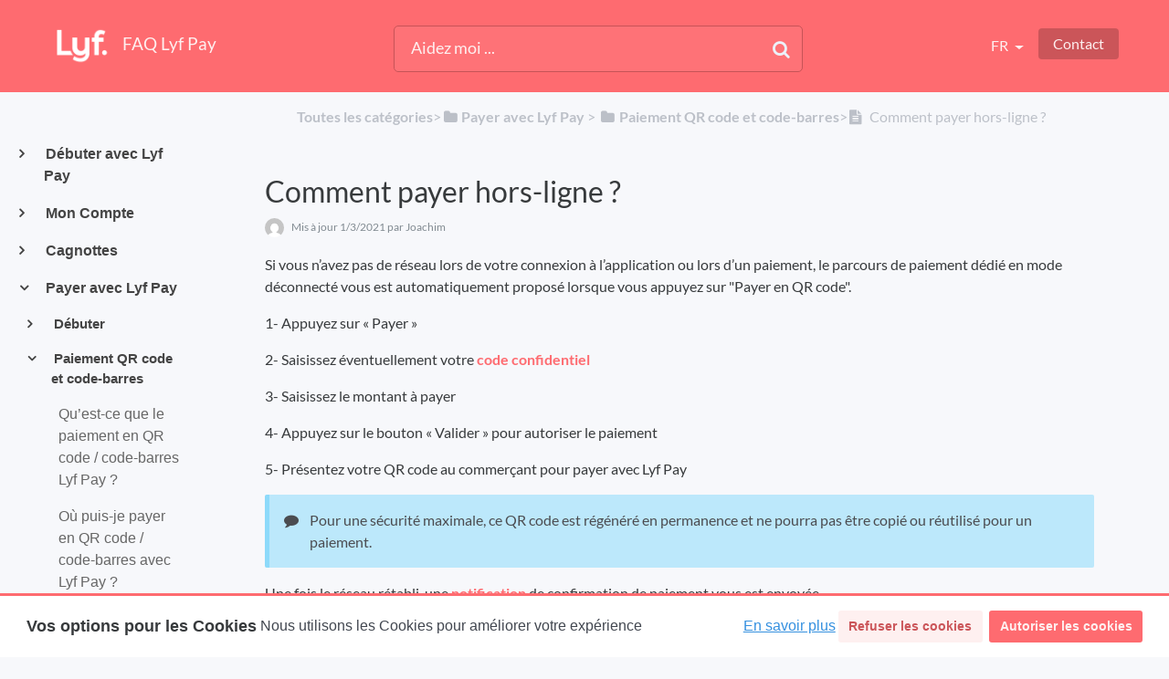

--- FILE ---
content_type: text/html; charset=utf-8
request_url: https://lyfpay.helpdocs.io/l/fr/paiement-qr-code-code-barres/comment-payer-hors-ligne
body_size: 23210
content:
<!DOCTYPE html>

<html lang="fr">
  <head>
        <title>Comment payer hors-ligne ? - Aide - Lyf Pay</title>
    

      <meta name="description" content="Si vous n’avez pas de réseau lors de votre connexion à l’application ou lors d’un paiement, le parcours de paiement dédié en mode déconnecté vous est automatiquement proposé lorsque vous appuyez sur…">

    <meta name="viewport" content="width=device-width, initial-scale=1">

      <link rel="shortcut icon" href="https://files.helpdocs.io/eyovmkjrj9/favicon.jpg">

        <meta property="og:title" content="Comment payer hors-ligne ?">
        <meta property="twitter:title" content="Comment payer hors-ligne ?">
        <meta property="og:type" content="article">
        <meta property="twitter:card" content="summary_large_image">
        <meta property="og:image" content="https://files.helpdocs.io/eyovmkjrj9/other/1615313247438/logo-x-1200-white.png?t=1615313247438">
        <meta property="twitter:image:src" content="https://files.helpdocs.io/eyovmkjrj9/other/1615313247438/logo-x-1200-white.png?t=1615313247438">
        <meta property="og:url" content="https://lyfpay.helpdocs.io/l/fr/paiement-qr-code-code-barres/comment-payer-hors-ligne">
        <meta property="twitter:site" content="https://lyfpay.helpdocs.io/l/fr">
        <meta property="article:published_time" content="2020-10-08T13:34:15Z">
        <meta property="article:modified_time" content="2021-03-09T10:42:51Z">
        <meta property="og:site_name" content="FAQ Lyf Pay">
    

      <script type="application/ld+json">{"@context":"http://schema.org","@type":"TechArticle","articleBody":"Si vous n’avez pas de réseau lors de votre connexion à l’application ou lors d’un paiement, le parcours de paiement dédié en mode déconnecté vous est automatiquement proposé lorsque vous appuyez sur \"Payer en QR code\". 1- Appuyez sur « Payer » 2- Saisissez éventuellement votre code confidentiel 3- Saisissez le montant à payer 4- Appuyez sur le bouton « Valider » pour autoriser le paiement 5- Présentez votre QR code au commerçant pour payer avec Lyf Pay Pour une sécurité maximale, ce QR code est régénéré en permanence et ne pourra pas être copié ou réutilisé pour un paiement. Une fois le réseau rétabli, une notification de confirmation de paiement vous est envoyée.","articleSection":"Paiement QR code et code-barres","author":{"@type":"Person","image":"https://www.gravatar.com/avatar/bfa0c2b801466fa092a798e8b46aa5f7?d=mm\u0026s=150","name":"Joachim"},"dateCreated":"2020-10-08T13:34:15Z","dateModified":"2021-03-09T10:42:51Z","datePublished":"2020-10-08T13:34:15Z","headline":"Comment payer hors-ligne ?","mainEntityOfPage":"https://lyfpay.helpdocs.io/l/fr/paiement-qr-code-code-barres/comment-payer-hors-ligne","publisher":{"@type":"Organization","logo":"https://files.helpdocs.io/eyovmkjrj9/logo.png?t=1615313233718","name":"lyfpay"},"url":"https://lyfpay.helpdocs.io/l/fr/paiement-qr-code-code-barres/comment-payer-hors-ligne","version":4,"wordCount":114}</script>

      <link rel="canonical" href="https://lyfpay.helpdocs.io/l/fr/paiement-qr-code-code-barres/comment-payer-hors-ligne">
















                    














          
















          








          












          






          







          



          

          








          






















                    










          

              







          




          



          







          



















          









          














          









          














          






          














          










          





          
      














                    














          
















          








          












          






          







          



          

          








          






















                    










          

                  <link rel="alternate" href="https://lyfpay.helpdocs.io/l/fr/paiement-qr-code-code-barres/comment-payer-hors-ligne" hreflang="fr" />
              







          




          



          







          



















          









          














          









          














          






          














          










          





          
      

    

      <link rel="stylesheet" href="https://cdn.helpdocs.io/css/cookieconsent.min.css?v=1765798018">

    <link rel="stylesheet" href="https://cdn.helpdocs.io/css/bootstrap.min.css?v=1765798018">
    <link rel="stylesheet" href="https://cdn.helpdocs.io/css/font-awesome.min.css?v=1765798018">
    <link rel="stylesheet" href="https://cdn.helpdocs.io/css/tether.min.css?v=1765798018">
    <link rel="stylesheet" href="https://cdn.helpdocs.io/css/glyphicons.css?v=1765798018">
    <link rel="stylesheet" href="https://cdn.helpdocs.io/css/highlightjs-github-gist.min.css?v=1765798018">

      <link rel="stylesheet" href="https://cdn.helpdocs.io/css/v3/bars.min.css?v=1765798018">

      <style>
        #main[data-hd-template="barsv3"].hvr-card:hover,
#main[data-hd-template="barsv3"].hvr-card:focus,
#main[data-hd-template="barsv3"].hvr-card:active {
  border-color: #FE6B70 !important;
}
#main[data-hd-template="barsv3"].hvr-card h3.card-title {
  color: #FE6B70 !important;
}
#main[data-hd-template="barsv3"] nav a,
#main[data-hd-template="barsv3"] nav .nav-items a.btn-contact,
#main[data-hd-template="barsv3"] nav .navbar-brand,
#main[data-hd-template="barsv3"] nav .navbar-brand b {
  color: #fef0f0 !important;
}
#main[data-hd-template="barsv3"] nav .nav-items a.btn-contact {
  background-color: #cb5559 !important;
}
#main[data-hd-template="barsv3"] #header {
  background-color: #FE6B70 !important;
}
#main[data-hd-template="barsv3"] #header #top-articles-container p,
#main[data-hd-template="barsv3"] #header #top-articles-container span.top-article a {
  color: #fef0f0 !important;
}
#main[data-hd-template="barsv3"] #header input {
  background-color: #fe7277 !important;
  color: #fef0f0 !important;
}
#main[data-hd-template="barsv3"] #header input::-webkit-input-placeholder {
  color: #fef0f0 !important;
}
#main[data-hd-template="barsv3"] #header input:-moz-placeholder {
  color: #fef0f0 !important;
}
#main[data-hd-template="barsv3"] #header input::-moz-placeholder {
  color: #fef0f0 !important;
}
#main[data-hd-template="barsv3"] #header input:-ms-input-placeholder {
  color: #fef0f0 !important;
}
#main[data-hd-template="barsv3"] #header .btn.btn-secondary {
  color: #fef0f0 !important;
  background-color: #cb5559 !important;
}
#main[data-hd-template="barsv3"] #header input,
#main[data-hd-template="barsv3"] #header .btn.btn-secondary {
  border: 1px solid #c65357 !important;
}
#main[data-hd-template="barsv3"] #header #search-container {
  color: #fef0f0 !important;
}
#main[data-hd-template="barsv3"] #header #searchresults a {
  color: #FE6B70 !important;
}
#main[data-hd-template="barsv3"] #header-text {
  color: #fef0f0 !important;
}
#main[data-hd-template="barsv3"] #sidebar::-webkit-scrollbar-track {
  -webkit-box-shadow: inset 0 0 6px rgba(254, 107, 112, 0.3) !important;
  background-color: #fed2d4 !important;
}
#main[data-hd-template="barsv3"] #sidebar::-webkit-scrollbar {
  background-color: #fed2d4 !important;
}
#main[data-hd-template="barsv3"] #sidebar::-webkit-scrollbar-thumb {
  background-color: #FE6B70 !important;
}
#main[data-hd-template="barsv3"] #sidebar .current,
#main[data-hd-template="barsv3"] #sidebar .current p {
  color: #FE6B70 !important;
}
button#contact-form-submit {
  background-color: #FE6B70 !important;
  border-color: #cb5559 !important;
  color: #fef0f0 !important;
}
#main[data-hd-template="barsv3"] #article blockquote {
  border-color: #FE6B70 !important;
}
#main[data-hd-template="barsv3"] #article .card a,
#main[data-hd-template="barsv3"] #article .card * > a {
  color: #FE6B70;
}
#main[data-hd-template="barsv3"] #article ol > li:before {
  color: #fef0f0 !important;
  background-color: #FE6B70 !important;
}
#main[data-hd-template="barsv3"] #toc.inline-toc {
  border-left: 3px solid #FE6B70 !important;
}
#main[data-hd-template="barsv3"] #toc-sidebar-placeholder li,
#main[data-hd-template="barsv3"] #toc-sidebar-placeholder ul,
#main[data-hd-template="barsv3"] #toc-sidebar-placeholder a,
#main[data-hd-template="barsv3"] #toc-sidebar-placeholder * > a {
  color: #FE6B70 !important;
}
#main[data-hd-template="barsv3"] #toc-sidebar-placeholder::-webkit-scrollbar-track {
  -webkit-box-shadow: inset 0 0 6px rgba(254, 107, 112, 0.3) !important;
  background-color: #fed2d4 !important;
}
#main[data-hd-template="barsv3"] #toc-sidebar-placeholder::-webkit-scrollbar {
  background-color: #fed2d4 !important;
}
#main[data-hd-template="barsv3"] #toc-sidebar-placeholder::-webkit-scrollbar-thumb {
  background-color: #FE6B70 !important;
}
#main[data-hd-template="barsv3"] #home #categories #category h3.card-title,
#main[data-hd-template="barsv3"] #category #articles h3.card-title,
#main[data-hd-template="barsv3"] #category #subcategories #subcategory h3.card-title,
#main[data-hd-template="barsv3"] #article #body p > a,
#main[data-hd-template="barsv3"] #article #body li > a,
#main[data-hd-template="barsv3"] #article #feedback .btn-group .btn i:hover,
#main[data-hd-template="barsv3"] #article #feedback .btn-group .btn i:focus,
#main[data-hd-template="barsv3"] #article #feedback .btn-group .btn i:active,
#main[data-hd-template="barsv3"] #header #searchresults #articles h3 {
  color: #FE6B70 !important;
}
#main[data-hd-template="barsv3"] #article #body a.articleButton button {
  background-color: #FE6B70;
  color: #fef0f0;
}
#main[data-hd-template="barsv3"] #article #body a.articleButton button:hover {
  background-color: #cb5559;
}
#main[data-hd-template="barsv3"] #article #body a.articleButton button:focus {
  outline: 5px auto #cb5559 !important;
}

.cc-revoke, .cc-allow {
  background-color: #FE6B70;
}
.cc-window {
  border-top-color: #FE6B70 !important;
}
.cc-dismiss, .cc-deny {
  color: #cb5559;
}
.cc-dismiss, .cc-deny {
  background-color: rgba(254, 240, 240);
}
.cc-revoke, .cc-allow {
  color: #fef0f0 !important;
  background-color: #FE6B70 !important;
}

#main[data-hd-template="barsv3"] #article #body details {
  background-color: rgba(254, 107, 112,.15);
}

#main[data-hd-template="barsv3"] #article #body details summary {
  color: #FE6B70 !important;
}

#main[data-hd-template="barsv3"] #article #body details summary:focus {
  outline: 1px auto #FE6B70 !important;
}
      </style>

        <style>
          .hvr-card {
    background-color: #fefeff;
    border: 1px solid #fff !important;
    border-radius: 40px; 
    height: 370px;
  	transition : all .2s ease-in-out;
}

.hvr-card:hover {
  transform: scale(1.05);
  background-color: #fff;
  -webkit-box-shadow: 0px 13px 19px 2px rgba(0,0,0,0.22);
-moz-box-shadow: 0px 13px 19px 2px rgba(0,0,0,0.22);
box-shadow: 0px 13px 19px 2px rgba(0,0,0,0.22);
 }
.card {
    border: 1px solid #fff; 
}
body, html {
    background-color: #F7F8FB;
}
.hvr-card img.card-icon {
    max-height: 9em;
}
#main[data-hd-template="boxedinstantv3"] .hvr-card:hover, #main[data-hd-template="boxedinstantv3"] .hvr-card:focus, #main[data-hd-template="boxedinstantv3"] .hvr-card:active {
    border-color: transparent !important;
}
#main[data-hd-template="boxedinstantv3"] #header input  {
    border: none !important;
}
#main[data-hd-template="boxedinstantv3"] #header form input  {
    border: none !important;
}
/* Disable Top Articles */
#header #top-articles-container {
    display: none;
}

/*Logo size*/
nav .navbar-brand img.logo {
    height: 70px !important;
    margin-right: 5px;
}
        </style>
    

    

    <script src="https://cdn.helpdocs.io/js/jquery.min.js?v=1765798018"></script>

    


        <!-- Google Analytics -->
          <script>
            (function(i,s,o,g,r,a,m){i['GoogleAnalyticsObject']=r;i[r]=i[r]||function(){
            (i[r].q=i[r].q||[]).push(arguments)},i[r].l=1*new Date();a=s.createElement(o),
            m=s.getElementsByTagName(o)[0];a.async=1;a.src=g;m.parentNode.insertBefore(a,m)
            })(window,document,'script','https://www.google-analytics.com/analytics.js','ga');
            ga('create', 'UA-90583603-1', 'auto');
            ga('send', 'pageview');
          </script>
      




    

    <meta property="hd-render" content="hbs">

  </head>

  <body
    data-article-id="314a5naz4x"
    data-category-id="it8umrnasp"
    data-search-term="undefined"
    data-original-search-term="undefined"
    data-search-result-count="undefined"
    data-language-code="fr"
    data-default-language-code="fr"
    data-account-id="eyovmkjrj9"
    data-domain="lyfpay.helpdocs.io"
    data-home-path="/"
    data-search-placeholder="Aidez moi ..."
    data-see-more-results-string="Voir plus"
    data-no-articles-found-string="Aucun article trouvé"
  >

    <div id="main" data-hd-template="barsv3">
      <div id="header">
        <div class="container-fluid">
          <nav class="navbar navbar-light bg-faded">
            <a class="navbar-brand" href="/l/fr">
              <span>
                  <img class="img-responsive logo" src="https://files.helpdocs.io/eyovmkjrj9/logo.png?t=1615313233718">
                
                  <b>FAQ Lyf Pay</b>
              </span>
            </a>
            <div class="spacer"></div>
            <div class="nav-items">
              <ul class="nav navbar-nav">
      
                          
                  <li class="nav-item language-picker">
                    <div class="dropdown show">
                      <a id="lang-dropdown" class="dropdown-toggle nav-link" style="text-transform:uppercase;" href data-toggle="dropdown" aria-haspopup="true" aria-expanded="false">
                        fr
                      </a>
                      <div class="dropdown-menu dropdown-menu-right" aria-labelledby="lang-dropdown">
      
      
      
      
      
      
      
      
      
      
      
      
      
      
      
                                                  
      
      
      
      
      
      
      
      
      
      
      
      
      
      
                            
      
      
      
      
      
      
      
      
      
      
      
      
      
      
      
      
                            
      
      
      
      
      
      
      
      
                            
      
      
      
      
      
      
      
      
      
      
      
      
                            
      
      
      
      
      
      
                            
      
      
      
      
      
      
      
                            
      
      
      
                            
      
                            
      
      
      
      
      
      
      
      
                            
      
      
      
      
      
      
      
      
      
      
      
      
      
      
      
      
      
      
      
      
      
      
                                                  
      
      
      
      
      
      
      
      
      
      
                            
      
                                    <a class="dropdown-item" href="/l/en" style="color: #444 !important">
                                      English
                                    </a>
                                
      
      
      
      
      
      
      
                            
      
      
      
      
                            
      
      
      
                            
      
      
      
      
      
      
      
                            
      
      
      
      
      
      
      
      
      
      
      
      
      
      
      
      
      
      
      
                            
      
      
      
      
      
      
      
      
      
                            
      
      
      
      
      
      
      
      
      
      
      
      
      
      
                            
      
      
      
      
      
      
      
      
      
                            
      
      
      
      
      
      
      
      
      
      
      
      
      
      
                            
      
      
      
      
      
      
                            
      
      
      
      
      
      
      
      
      
      
      
      
      
      
                            
      
      
      
      
      
      
      
      
      
      
                            
      
      
      
      
      
                            
      
      
      
      
      
      
      
      
      
      
      
      
      
      
      
      
                                                  
      
      
      
      
      
      
      
      
      
      
      
      
      
      
                            
      
      
      
      
      
      
      
      
      
      
      
      
      
      
      
      
                            
      
      
      
      
      
      
      
      
                            
      
      
      
      
      
      
      
      
      
      
      
      
                            
      
      
      
      
      
      
                            
      
      
      
      
      
      
      
                            
      
      
      
                            
      
                            
      
      
      
      
      
      
      
      
                            
      
      
      
      
      
      
      
      
      
      
      
      
      
      
      
      
      
      
      
      
      
      
                                                  
      
      
      
      
      
      
      
      
      
      
                            
      
                                    <a class="dropdown-item" href="/l/fr/paiement-qr-code-code-barres/comment-payer-hors-ligne" style="color: #444 !important">
                                      French
                                    </a>
                                
      
      
      
      
      
      
      
                            
      
      
      
      
                            
      
      
      
                            
      
      
      
      
      
      
      
                            
      
      
      
      
      
      
      
      
      
      
      
      
      
      
      
      
      
      
      
                            
      
      
      
      
      
      
      
      
      
                            
      
      
      
      
      
      
      
      
      
      
      
      
      
      
                            
      
      
      
      
      
      
      
      
      
                            
      
      
      
      
      
      
      
      
      
      
      
      
      
      
                            
      
      
      
      
      
      
                            
      
      
      
      
      
      
      
      
      
      
      
      
      
      
                            
      
      
      
      
      
      
      
      
      
      
                            
      
      
      
      
      
                            
      
                      </div>
                    </div>
                  </li>
                <li class="nav-item">
                  
                  
                  
                  
                  
                        <a
                          id="contact-modal-trigger"
                          class="btn btn-primary btn-contact nav-link"
                          role="button"
                          href="#"
                          data-toggle="modal"
                          data-target="#contact-modal"
                          data-popup-trigger="contact-modal"
                        >Contact</a>
                    
                </li>
              </ul>
            </div>
          </nav>
        </div>
        <div id="search-container" class="container-fluid search-responsive">
          <div class="row">
            <div class="col-xs-12 col-md-6 offset-md-3">
              <div id="instant-search">
                <form action="/search" method="GET">
                  <input id="hd-query" name="query" placeholder="Aidez moi ...">
                </form>
              </div>
              <span class="fa fa-search"></span>
            </div>
          </div>
        </div>
        <div id="searchresults" class="container-fluid">
          <div id="articles" class="row">
            <div class="col-xs-12 col-md-10 offset-md-1 col-lg-8 offset-lg-2">
              <div id="hits"></div>
            </div>
          </div>
        </div>
      
      </div>
      
      
      <div class="container-fluid">
        <div id="content">
          <style>
            #toc::before {
              content: 'Table des matières' !important;
            }
          </style>
          
          <div class="container-fluid">
            <div class="row">
              <div class="hidden-sm-down col-md-3 col-xl-2 left-col">
                  <div id="sidebar">
                          <a
                            class="sidebar-category"
                            href="#category-4a3s1x7pi4-items"
                            data-toggle="collapse"
                            aria-expanded="false"
                            aria-controls="category-4a3s1x7pi4-items"
                          >
                            <p
                              id="category-4a3s1x7pi4-title"
                              style="margin-left: 0em !important; font-size: 1em !important;"
                              onclick="toggleCategoryIcon(event, '4a3s1x7pi4')"
                            >
                              Débuter avec Lyf Pay
                            </p>
                          </a>
                          <div
                            id="category-4a3s1x7pi4-items"
                            class="collapse"
                            data-toggle="collapse"
                          >
                        
                              <a
                                class="sidebar-article"
                                href="/l/fr/debuter-avec-lyf-pay/comment-cr-er-un-compte-lyf-pay"
                                onclick="window.location.href='/l/fr/debuter-avec-lyf-pay/comment-cr-er-un-compte-lyf-pay'"
                              >
                                <p style="margin-left: 0.5em !important; font-size: 0.95 !important;">
                                  Comment créer un compte Lyf Pay ?
                                </p>
                              </a>
                              <a
                                class="sidebar-article"
                                href="/l/fr/debuter-avec-lyf-pay/installer-l-application"
                                onclick="window.location.href='/l/fr/debuter-avec-lyf-pay/installer-l-application'"
                              >
                                <p style="margin-left: 0.5em !important; font-size: 0.95 !important;">
                                  Quelles conditions pour utiliser Lyf Pay ?
                                </p>
                              </a>
                              <a
                                class="sidebar-article"
                                href="/l/fr/debuter-avec-lyf-pay/qui-tes-vous-lyf-pay"
                                onclick="window.location.href='/l/fr/debuter-avec-lyf-pay/qui-tes-vous-lyf-pay'"
                              >
                                <p style="margin-left: 0.5em !important; font-size: 0.95 !important;">
                                  Qui est Lyf ?
                                </p>
                              </a>
                              <a
                                class="sidebar-article"
                                href="/l/fr/debuter-avec-lyf-pay/quelles-conditions-pour-utiliser-lyf-pay"
                                onclick="window.location.href='/l/fr/debuter-avec-lyf-pay/quelles-conditions-pour-utiliser-lyf-pay'"
                              >
                                <p style="margin-left: 0.5em !important; font-size: 0.95 !important;">
                                  Lyf Pay, qu&apos;est-ce que c&apos;est ?
                                </p>
                              </a>
                              <a
                                class="sidebar-article"
                                href="/l/fr/debuter-avec-lyf-pay/que-puis-je-faire-avec-lyf-pay"
                                onclick="window.location.href='/l/fr/debuter-avec-lyf-pay/que-puis-je-faire-avec-lyf-pay'"
                              >
                                <p style="margin-left: 0.5em !important; font-size: 0.95 !important;">
                                  Que puis-je faire avec Lyf Pay ?
                                </p>
                              </a>
                              <a
                                class="sidebar-article"
                                href="/l/fr/debuter-avec-lyf-pay/o-puis-je-utiliser-lyf-pay"
                                onclick="window.location.href='/l/fr/debuter-avec-lyf-pay/o-puis-je-utiliser-lyf-pay'"
                              >
                                <p style="margin-left: 0.5em !important; font-size: 0.95 !important;">
                                  Où puis-je utiliser Lyf Pay ?
                                </p>
                              </a>
                              <a
                                class="sidebar-article"
                                href="/l/fr/debuter-avec-lyf-pay/lyf-pay-est-il-enti-rement-gratuit"
                                onclick="window.location.href='/l/fr/debuter-avec-lyf-pay/lyf-pay-est-il-enti-rement-gratuit'"
                              >
                                <p style="margin-left: 0.5em !important; font-size: 0.95 !important;">
                                  L&apos;application Lyf Pay est-elle entièrement gratuite ?
                                </p>
                              </a>
                              <a
                                class="sidebar-article"
                                href="/l/fr/debuter-avec-lyf-pay/quels-documents-dois-je-saisir-dans-lyf-pay"
                                onclick="window.location.href='/l/fr/debuter-avec-lyf-pay/quels-documents-dois-je-saisir-dans-lyf-pay'"
                              >
                                <p style="margin-left: 0.5em !important; font-size: 0.95 !important;">
                                  Quels documents dois-je saisir dans Lyf Pay ?
                                </p>
                              </a>
                              <a
                                class="sidebar-article"
                                href="/l/fr/debuter-avec-lyf-pay/quels-sont-mes-plafonds-d-utilisation"
                                onclick="window.location.href='/l/fr/debuter-avec-lyf-pay/quels-sont-mes-plafonds-d-utilisation'"
                              >
                                <p style="margin-left: 0.5em !important; font-size: 0.95 !important;">
                                  Quels sont mes plafonds d’utilisation ?
                                </p>
                              </a>
                              <a
                                class="sidebar-article"
                                href="/l/fr/debuter-avec-lyf-pay/comment-augmenter-mes-plafonds-d-utilisation"
                                onclick="window.location.href='/l/fr/debuter-avec-lyf-pay/comment-augmenter-mes-plafonds-d-utilisation'"
                              >
                                <p style="margin-left: 0.5em !important; font-size: 0.95 !important;">
                                  Comment augmenter mes plafonds d’utilisation ?
                                </p>
                              </a>
                              <a
                                class="sidebar-article"
                                href="/l/fr/debuter-avec-lyf-pay/puis-je-utiliser-lyf-pay-hors-ligne"
                                onclick="window.location.href='/l/fr/debuter-avec-lyf-pay/puis-je-utiliser-lyf-pay-hors-ligne'"
                              >
                                <p style="margin-left: 0.5em !important; font-size: 0.95 !important;">
                                  Puis-je utiliser Lyf Pay hors ligne ?
                                </p>
                              </a>
                              <a
                                class="sidebar-article"
                                href="/l/fr/debuter-avec-lyf-pay/pourquoi-je-n-arrive-pas-m-inscrire"
                                onclick="window.location.href='/l/fr/debuter-avec-lyf-pay/pourquoi-je-n-arrive-pas-m-inscrire'"
                              >
                                <p style="margin-left: 0.5em !important; font-size: 0.95 !important;">
                                  Pourquoi je n&apos;arrive pas à m&apos;inscrire ?
                                </p>
                              </a>
                              <a
                                class="sidebar-article"
                                href="/l/fr/debuter-avec-lyf-pay/en-quoi-consiste-le-service-paiement-sans-contact-dans-lyf-pay-clients-cr-dit-mutuel-et-cic"
                                onclick="window.location.href='/l/fr/debuter-avec-lyf-pay/en-quoi-consiste-le-service-paiement-sans-contact-dans-lyf-pay-clients-cr-dit-mutuel-et-cic'"
                              >
                                <p style="margin-left: 0.5em !important; font-size: 0.95 !important;">
                                  En quoi consiste le service de Paiement sans contact dans Lyf Pay ? (clients Crédit Mutuel, CIC, Monabanq, Hello bank!, BNP Paribas, Banque Privée ou Banque Transatlantique)
                                </p>
                              </a>
                              <a
                                class="sidebar-article"
                                href="/l/fr/debuter-avec-lyf-pay/comment-activer-le-paiement-sans-contact-dans-lyf-pay"
                                onclick="window.location.href='/l/fr/debuter-avec-lyf-pay/comment-activer-le-paiement-sans-contact-dans-lyf-pay'"
                              >
                                <p style="margin-left: 0.5em !important; font-size: 0.95 !important;">
                                  Comment activer le service Paiement sans contact dans Lyf Pay ? (clients Crédit Mutuel, CIC, Monabanq, HelloBank!, BNP Paribas, Banque Privée et Banque Transatlantique)
                                </p>
                              </a>
                              <a
                                class="sidebar-article"
                                href="/l/fr/debuter-avec-lyf-pay/mon-application-lyf-pay-ne-s-ouvre-pas-ou-crash"
                                onclick="window.location.href='/l/fr/debuter-avec-lyf-pay/mon-application-lyf-pay-ne-s-ouvre-pas-ou-crash'"
                              >
                                <p style="margin-left: 0.5em !important; font-size: 0.95 !important;">
                                  Mon application Lyf Pay ne s&apos;ouvre pas ou crash
                                </p>
                              </a>
                          </div>
                      
                          <a
                            class="sidebar-category"
                            href="#category-00a8ff0g0e-items"
                            data-toggle="collapse"
                            aria-expanded="false"
                            aria-controls="category-00a8ff0g0e-items"
                          >
                            <p
                              id="category-00a8ff0g0e-title"
                              style="margin-left: 0em !important; font-size: 1em !important;"
                              onclick="toggleCategoryIcon(event, '00a8ff0g0e')"
                            >
                              Mon Compte
                            </p>
                          </a>
                          <div
                            id="category-00a8ff0g0e-items"
                            class="collapse"
                            data-toggle="collapse"
                          >
                                <a
                                  class="sidebar-category"
                                  href="#category-bent7795mi-items"
                                  data-toggle="collapse"
                                  aria-expanded="false"
                                  aria-controls="category-bent7795mi-items"
                                >
                                  <p
                                    id="category-bent7795mi-title"
                                    style="margin-left: 0.5em !important; font-size: 0.95em !important;"
                                    onclick="toggleCategoryIcon(event, 'bent7795mi')"
                                  >
                                    Créer, modifier, supprimer un compte
                                  </p>
                                </a>
                                <div
                                  id="category-bent7795mi-items"
                                  class="collapse"
                                  data-toggle="collapse"
                                >
                              
                                    <a
                                      class="sidebar-article"
                                      href="/l/fr/creer-modifier-supprimer-compte/comment-s-inscrire"
                                      onclick="window.location.href='/l/fr/creer-modifier-supprimer-compte/comment-s-inscrire'"
                                    >
                                      <p style="margin-left: 1em !important; font-size: 0.9 !important;">
                                        Créer un compte Lyf
                                      </p>
                                    </a>
                                    <a
                                      class="sidebar-article"
                                      href="/l/fr/creer-modifier-supprimer-compte/je-n-arrive-pas-m-inscrire"
                                      onclick="window.location.href='/l/fr/creer-modifier-supprimer-compte/je-n-arrive-pas-m-inscrire'"
                                    >
                                      <p style="margin-left: 1em !important; font-size: 0.9 !important;">
                                        Je n’arrive pas à m’inscrire
                                      </p>
                                    </a>
                                    <a
                                      class="sidebar-article"
                                      href="/l/fr/creer-modifier-supprimer-compte/je-n-ai-pas-re-u-le-sms-de-validation-que-dois-je-faire"
                                      onclick="window.location.href='/l/fr/creer-modifier-supprimer-compte/je-n-ai-pas-re-u-le-sms-de-validation-que-dois-je-faire'"
                                    >
                                      <p style="margin-left: 1em !important; font-size: 0.9 !important;">
                                        Je n’arrive pas à lire ou je ne reçois pas le SMS de confirmation du parcours d’inscription ou de reconnexion. Que dois-je faire ?
                                      </p>
                                    </a>
                                    <a
                                      class="sidebar-article"
                                      href="/l/fr/creer-modifier-supprimer-compte/mon-num-ro-de-t-l-phone-saisi-pour-cr-er-un-compte-est-d-j-utilis"
                                      onclick="window.location.href='/l/fr/creer-modifier-supprimer-compte/mon-num-ro-de-t-l-phone-saisi-pour-cr-er-un-compte-est-d-j-utilis'"
                                    >
                                      <p style="margin-left: 1em !important; font-size: 0.9 !important;">
                                        Mon numéro de téléphone ou mon adresse mail saisis pour créer un compte sont déjà utilisés.
                                      </p>
                                    </a>
                                    <a
                                      class="sidebar-article"
                                      href="/l/fr/creer-modifier-supprimer-compte/comment-modifier-les-informations-de-mon-profil"
                                      onclick="window.location.href='/l/fr/creer-modifier-supprimer-compte/comment-modifier-les-informations-de-mon-profil'"
                                    >
                                      <p style="margin-left: 1em !important; font-size: 0.9 !important;">
                                        Comment modifier les informations de mon profil ?
                                      </p>
                                    </a>
                                    <a
                                      class="sidebar-article"
                                      href="/l/fr/creer-modifier-supprimer-compte/je-souhaite-modifier-mon-num-ro-de-t-l-phone"
                                      onclick="window.location.href='/l/fr/creer-modifier-supprimer-compte/je-souhaite-modifier-mon-num-ro-de-t-l-phone'"
                                    >
                                      <p style="margin-left: 1em !important; font-size: 0.9 !important;">
                                        Je souhaite modifier mon numéro de téléphone
                                      </p>
                                    </a>
                                    <a
                                      class="sidebar-article"
                                      href="/l/fr/creer-modifier-supprimer-compte/je-souhaite-modifier-mon-adresse-postale"
                                      onclick="window.location.href='/l/fr/creer-modifier-supprimer-compte/je-souhaite-modifier-mon-adresse-postale'"
                                    >
                                      <p style="margin-left: 1em !important; font-size: 0.9 !important;">
                                        Je souhaite modifier mon adresse postale
                                      </p>
                                    </a>
                                    <a
                                      class="sidebar-article"
                                      href="/l/fr/creer-modifier-supprimer-compte/je-souhaite-ajouter-un-autre-num-ro-de-t-l-phone"
                                      onclick="window.location.href='/l/fr/creer-modifier-supprimer-compte/je-souhaite-ajouter-un-autre-num-ro-de-t-l-phone'"
                                    >
                                      <p style="margin-left: 1em !important; font-size: 0.9 !important;">
                                        Je souhaite ajouter un second numéro de téléphone
                                      </p>
                                    </a>
                                    <a
                                      class="sidebar-article"
                                      href="/l/fr/creer-modifier-supprimer-compte/je-souhaite-modifier-mon-nom-et-ou-mon-pr-nom"
                                      onclick="window.location.href='/l/fr/creer-modifier-supprimer-compte/je-souhaite-modifier-mon-nom-et-ou-mon-pr-nom'"
                                    >
                                      <p style="margin-left: 1em !important; font-size: 0.9 !important;">
                                        Je souhaite modifier mon nom, mon prénom ou ma date de naissance
                                      </p>
                                    </a>
                                    <a
                                      class="sidebar-article"
                                      href="/l/fr/creer-modifier-supprimer-compte/je-souhaite-d-sactiver-r-activer-les-notifications-envoy-es-par-lyf-pay"
                                      onclick="window.location.href='/l/fr/creer-modifier-supprimer-compte/je-souhaite-d-sactiver-r-activer-les-notifications-envoy-es-par-lyf-pay'"
                                    >
                                      <p style="margin-left: 1em !important; font-size: 0.9 !important;">
                                        Je souhaite désactiver/réactiver les notifications envoyées par Lyf Pay
                                      </p>
                                    </a>
                                    <a
                                      class="sidebar-article"
                                      href="/l/fr/creer-modifier-supprimer-compte/comment-se-d-sinscrire"
                                      onclick="window.location.href='/l/fr/creer-modifier-supprimer-compte/comment-se-d-sinscrire'"
                                    >
                                      <p style="margin-left: 1em !important; font-size: 0.9 !important;">
                                        Comment supprimer mon compte ?
                                      </p>
                                    </a>
                                    <a
                                      class="sidebar-article"
                                      href="/l/fr/creer-modifier-supprimer-compte/j-ai-bloqu-mon-compte-que-dois-je-faire"
                                      onclick="window.location.href='/l/fr/creer-modifier-supprimer-compte/j-ai-bloqu-mon-compte-que-dois-je-faire'"
                                    >
                                      <p style="margin-left: 1em !important; font-size: 0.9 !important;">
                                        Pourquoi mon compte est-il bloqué ?
                                      </p>
                                    </a>
                                    <a
                                      class="sidebar-article"
                                      href="/l/fr/creer-modifier-supprimer-compte/comment-bloquer-ou-d-bloquer-mon-compte"
                                      onclick="window.location.href='/l/fr/creer-modifier-supprimer-compte/comment-bloquer-ou-d-bloquer-mon-compte'"
                                    >
                                      <p style="margin-left: 1em !important; font-size: 0.9 !important;">
                                        Comment contester le blocage de mon compte ?
                                      </p>
                                    </a>
                                    <a
                                      class="sidebar-article"
                                      href="/l/fr/creer-modifier-supprimer-compte/comment-demander-le-blocage-de-mon-compte"
                                      onclick="window.location.href='/l/fr/creer-modifier-supprimer-compte/comment-demander-le-blocage-de-mon-compte'"
                                    >
                                      <p style="margin-left: 1em !important; font-size: 0.9 !important;">
                                        Comment demander le blocage de mon compte ?
                                      </p>
                                    </a>
                                    <a
                                      class="sidebar-article"
                                      href="/l/fr/creer-modifier-supprimer-compte/comment-fonctionne-l-inscription-simplifi-e-clients-cr-dit-mutuel-cic-bnp-paribas-hello-bank-et-oney"
                                      onclick="window.location.href='/l/fr/creer-modifier-supprimer-compte/comment-fonctionne-l-inscription-simplifi-e-clients-cr-dit-mutuel-cic-bnp-paribas-hello-bank-et-oney'"
                                    >
                                      <p style="margin-left: 1em !important; font-size: 0.9 !important;">
                                        Comment fonctionne l’inscription simplifiée ? (clients Crédit Mutuel, CIC, CIC Banque Privée, Banque Transatlantique, Monabanq, BNP Paribas, Hello bank!)
                                      </p>
                                    </a>
                                </div>
                                    <a
                                  class="sidebar-category"
                                  href="#category-via6feod75-items"
                                  data-toggle="collapse"
                                  aria-expanded="false"
                                  aria-controls="category-via6feod75-items"
                                >
                                  <p
                                    id="category-via6feod75-title"
                                    style="margin-left: 0.5em !important; font-size: 0.95em !important;"
                                    onclick="toggleCategoryIcon(event, 'via6feod75')"
                                  >
                                    Sécurité, mot de passe et reconnexion
                                  </p>
                                </a>
                                <div
                                  id="category-via6feod75-items"
                                  class="collapse"
                                  data-toggle="collapse"
                                >
                              
                                    <a
                                      class="sidebar-article"
                                      href="/l/fr/securite-mot-de-passe-reconnexion/pourquoi-dois-je-fournir-des-informations-personnelles"
                                      onclick="window.location.href='/l/fr/securite-mot-de-passe-reconnexion/pourquoi-dois-je-fournir-des-informations-personnelles'"
                                    >
                                      <p style="margin-left: 1em !important; font-size: 0.9 !important;">
                                        Pourquoi dois-je fournir des informations personnelles ?
                                      </p>
                                    </a>
                                    <a
                                      class="sidebar-article"
                                      href="/l/fr/securite-mot-de-passe-reconnexion/la-protection-des-vos-donn-es"
                                      onclick="window.location.href='/l/fr/securite-mot-de-passe-reconnexion/la-protection-des-vos-donn-es'"
                                    >
                                      <p style="margin-left: 1em !important; font-size: 0.9 !important;">
                                        La protection de vos données
                                      </p>
                                    </a>
                                    <a
                                      class="sidebar-article"
                                      href="/l/fr/securite-mot-de-passe-reconnexion/mon-smartphone-est-gar-ou-vol-que-dois-je-faire"
                                      onclick="window.location.href='/l/fr/securite-mot-de-passe-reconnexion/mon-smartphone-est-gar-ou-vol-que-dois-je-faire'"
                                    >
                                      <p style="margin-left: 1em !important; font-size: 0.9 !important;">
                                        Mon smartphone est égaré ou volé. Que dois-je faire ?
                                      </p>
                                    </a>
                                    <a
                                      class="sidebar-article"
                                      href="/l/fr/securite-mot-de-passe-reconnexion/quelle-est-la-diff-rence-entre-le-code-confidentiel-et-le-mot-de-passe-de-reconnexion"
                                      onclick="window.location.href='/l/fr/securite-mot-de-passe-reconnexion/quelle-est-la-diff-rence-entre-le-code-confidentiel-et-le-mot-de-passe-de-reconnexion'"
                                    >
                                      <p style="margin-left: 1em !important; font-size: 0.9 !important;">
                                        Quelle est la différence entre le code confidentiel et le mot de passe de reconnexion ?
                                      </p>
                                    </a>
                                    <a
                                      class="sidebar-article"
                                      href="/l/fr/securite-mot-de-passe-reconnexion/qu-est-ce-que-le-mot-de-passe-de-reconnexion"
                                      onclick="window.location.href='/l/fr/securite-mot-de-passe-reconnexion/qu-est-ce-que-le-mot-de-passe-de-reconnexion'"
                                    >
                                      <p style="margin-left: 1em !important; font-size: 0.9 !important;">
                                        Qu’est-ce que le mot de passe de reconnexion ?
                                      </p>
                                    </a>
                                    <a
                                      class="sidebar-article"
                                      href="/l/fr/securite-mot-de-passe-reconnexion/a-quoi-sert-le-code-confidentiel"
                                      onclick="window.location.href='/l/fr/securite-mot-de-passe-reconnexion/a-quoi-sert-le-code-confidentiel'"
                                    >
                                      <p style="margin-left: 1em !important; font-size: 0.9 !important;">
                                        A quoi sert le code confidentiel ?
                                      </p>
                                    </a>
                                    <a
                                      class="sidebar-article"
                                      href="/l/fr/securite-mot-de-passe-reconnexion/comment-modifier-mon-code-confidentiel"
                                      onclick="window.location.href='/l/fr/securite-mot-de-passe-reconnexion/comment-modifier-mon-code-confidentiel'"
                                    >
                                      <p style="margin-left: 1em !important; font-size: 0.9 !important;">
                                        Comment modifier mon code confidentiel ?
                                      </p>
                                    </a>
                                    <a
                                      class="sidebar-article"
                                      href="/l/fr/securite-mot-de-passe-reconnexion/comment-activer-la-biom-trie-la-place-du-code-confidentiel"
                                      onclick="window.location.href='/l/fr/securite-mot-de-passe-reconnexion/comment-activer-la-biom-trie-la-place-du-code-confidentiel'"
                                    >
                                      <p style="margin-left: 1em !important; font-size: 0.9 !important;">
                                        Comment activer la biométrie à la place du code confidentiel ?
                                      </p>
                                    </a>
                                    <a
                                      class="sidebar-article"
                                      href="/l/fr/securite-mot-de-passe-reconnexion/comment-se-d-connecter"
                                      onclick="window.location.href='/l/fr/securite-mot-de-passe-reconnexion/comment-se-d-connecter'"
                                    >
                                      <p style="margin-left: 1em !important; font-size: 0.9 !important;">
                                        Comment se déconnecter ?
                                      </p>
                                    </a>
                                    <a
                                      class="sidebar-article"
                                      href="/l/fr/securite-mot-de-passe-reconnexion/je-n-arrive-plus-utiliser-la-biom-trie-pour-m-identifier"
                                      onclick="window.location.href='/l/fr/securite-mot-de-passe-reconnexion/je-n-arrive-plus-utiliser-la-biom-trie-pour-m-identifier'"
                                    >
                                      <p style="margin-left: 1em !important; font-size: 0.9 !important;">
                                        Je n’arrive plus à utiliser la biométrie pour m’identifier.
                                      </p>
                                    </a>
                                    <a
                                      class="sidebar-article"
                                      href="/l/fr/securite-mot-de-passe-reconnexion/comment-ajouter-un-code-l-ouverture-de-l-application"
                                      onclick="window.location.href='/l/fr/securite-mot-de-passe-reconnexion/comment-ajouter-un-code-l-ouverture-de-l-application'"
                                    >
                                      <p style="margin-left: 1em !important; font-size: 0.9 !important;">
                                        Comment ajouter un code à l’ouverture de l’application ?
                                      </p>
                                    </a>
                                    <a
                                      class="sidebar-article"
                                      href="/l/fr/securite-mot-de-passe-reconnexion/je-n-arrive-pas-me-reconnecter"
                                      onclick="window.location.href='/l/fr/securite-mot-de-passe-reconnexion/je-n-arrive-pas-me-reconnecter'"
                                    >
                                      <p style="margin-left: 1em !important; font-size: 0.9 !important;">
                                        Je n’arrive pas à me reconnecter
                                      </p>
                                    </a>
                                    <a
                                      class="sidebar-article"
                                      href="/l/fr/securite-mot-de-passe-reconnexion/j-ai-chang-de-num-ro-de-t-l-phone-comment-me-reconnecter"
                                      onclick="window.location.href='/l/fr/securite-mot-de-passe-reconnexion/j-ai-chang-de-num-ro-de-t-l-phone-comment-me-reconnecter'"
                                    >
                                      <p style="margin-left: 1em !important; font-size: 0.9 !important;">
                                        J’ai changé de numéro de téléphone, comment me reconnecter ?
                                      </p>
                                    </a>
                                    <a
                                      class="sidebar-article"
                                      href="/l/fr/securite-mot-de-passe-reconnexion/je-ne-retrouve-pas-mon-mot-de-passe-de-reconnexion"
                                      onclick="window.location.href='/l/fr/securite-mot-de-passe-reconnexion/je-ne-retrouve-pas-mon-mot-de-passe-de-reconnexion'"
                                    >
                                      <p style="margin-left: 1em !important; font-size: 0.9 !important;">
                                        Je ne retrouve pas mon mot de passe de reconnexion.
                                      </p>
                                    </a>
                                    <a
                                      class="sidebar-article"
                                      href="/l/fr/securite-mot-de-passe-reconnexion/mon-mot-de-passe-de-reconnexion-est-erron"
                                      onclick="window.location.href='/l/fr/securite-mot-de-passe-reconnexion/mon-mot-de-passe-de-reconnexion-est-erron'"
                                    >
                                      <p style="margin-left: 1em !important; font-size: 0.9 !important;">
                                        Mon mot de passe de reconnexion est erroné.
                                      </p>
                                    </a>
                                    <a
                                      class="sidebar-article"
                                      href="/l/fr/securite-mot-de-passe-reconnexion/pourquoi-le-lien-re-u-par-sms-pour-me-reconnecter-ou-m-inscrire-est-expir"
                                      onclick="window.location.href='/l/fr/securite-mot-de-passe-reconnexion/pourquoi-le-lien-re-u-par-sms-pour-me-reconnecter-ou-m-inscrire-est-expir'"
                                    >
                                      <p style="margin-left: 1em !important; font-size: 0.9 !important;">
                                        Pourquoi le lien reçu par SMS pour me reconnecter ou m&apos;inscrire est expiré ?
                                      </p>
                                    </a>
                                    <a
                                      class="sidebar-article"
                                      href="/l/fr/securite-mot-de-passe-reconnexion/je-ne-re-ois-pas-l-e-mail-en-cliquant-sur-mot-de-passe-oubli-pour-le-parcours-de-reconnexion-que-dois-je-faire"
                                      onclick="window.location.href='/l/fr/securite-mot-de-passe-reconnexion/je-ne-re-ois-pas-l-e-mail-en-cliquant-sur-mot-de-passe-oubli-pour-le-parcours-de-reconnexion-que-dois-je-faire'"
                                    >
                                      <p style="margin-left: 1em !important; font-size: 0.9 !important;">
                                        Je ne reçois pas l&apos;e-mail en cliquant sur mot de passe oublié pour le parcours de reconnexion. Que dois-je faire ?
                                      </p>
                                    </a>
                                </div>
                                    <a
                                  class="sidebar-category"
                                  href="#category-ecmzr53w75-items"
                                  data-toggle="collapse"
                                  aria-expanded="false"
                                  aria-controls="category-ecmzr53w75-items"
                                >
                                  <p
                                    id="category-ecmzr53w75-title"
                                    style="margin-left: 0.5em !important; font-size: 0.95em !important;"
                                    onclick="toggleCategoryIcon(event, 'ecmzr53w75')"
                                  >
                                    Vérification du compte
                                  </p>
                                </a>
                                <div
                                  id="category-ecmzr53w75-items"
                                  class="collapse"
                                  data-toggle="collapse"
                                >
                              
                                    <a
                                      class="sidebar-article"
                                      href="/l/fr/verification-compte/pourquoi-compl-ter-mon-profil"
                                      onclick="window.location.href='/l/fr/verification-compte/pourquoi-compl-ter-mon-profil'"
                                    >
                                      <p style="margin-left: 1em !important; font-size: 0.9 !important;">
                                        Pourquoi dois-je vérifier mon profil ?
                                      </p>
                                    </a>
                                    <a
                                      class="sidebar-article"
                                      href="/l/fr/verification-compte/comment-verifier-mon-profil"
                                      onclick="window.location.href='/l/fr/verification-compte/comment-verifier-mon-profil'"
                                    >
                                      <p style="margin-left: 1em !important; font-size: 0.9 !important;">
                                        Comment vérifier mon profil ?
                                      </p>
                                    </a>
                                    <a
                                      class="sidebar-article"
                                      href="/l/fr/verification-compte/quels-documents-dois-je-fournir-pour-v-rifier-mon-compte"
                                      onclick="window.location.href='/l/fr/verification-compte/quels-documents-dois-je-fournir-pour-v-rifier-mon-compte'"
                                    >
                                      <p style="margin-left: 1em !important; font-size: 0.9 !important;">
                                        Quels documents dois-je fournir pour vérifier mon compte ?
                                      </p>
                                    </a>
                                    <a
                                      class="sidebar-article"
                                      href="/l/fr/verification-compte/ma-pi-ce-d-identit-a-t-refus-e-comment-faire"
                                      onclick="window.location.href='/l/fr/verification-compte/ma-pi-ce-d-identit-a-t-refus-e-comment-faire'"
                                    >
                                      <p style="margin-left: 1em !important; font-size: 0.9 !important;">
                                        Ma pièce d’identité a été refusée, comment faire ?
                                      </p>
                                    </a>
                                    <a
                                      class="sidebar-article"
                                      href="/l/fr/verification-compte/mon-compte-est-encore-en-attente-de-v-rification-que-faire"
                                      onclick="window.location.href='/l/fr/verification-compte/mon-compte-est-encore-en-attente-de-v-rification-que-faire'"
                                    >
                                      <p style="margin-left: 1em !important; font-size: 0.9 !important;">
                                        Mon compte n&apos;est toujours pas vérifié, que puis-je faire ?
                                      </p>
                                    </a>
                                    <a
                                      class="sidebar-article"
                                      href="/l/fr/verification-compte/combien-de-temps-attendre-avant-que-mon-compte-ne-soit-v-rifi"
                                      onclick="window.location.href='/l/fr/verification-compte/combien-de-temps-attendre-avant-que-mon-compte-ne-soit-v-rifi'"
                                    >
                                      <p style="margin-left: 1em !important; font-size: 0.9 !important;">
                                        Combien de temps attendre avant que mon compte ne soit vérifié ?
                                      </p>
                                    </a>
                                    <a
                                      class="sidebar-article"
                                      href="/l/fr/verification-compte/je-n-arrive-pas-prendre-ma-pi-ce-d-identit-en-photo-depuis-lyf-pay"
                                      onclick="window.location.href='/l/fr/verification-compte/je-n-arrive-pas-prendre-ma-pi-ce-d-identit-en-photo-depuis-lyf-pay'"
                                    >
                                      <p style="margin-left: 1em !important; font-size: 0.9 !important;">
                                        Je n’arrive pas à prendre ma pièce d’identité en photo depuis Lyf Pay
                                      </p>
                                    </a>
                                    <a
                                      class="sidebar-article"
                                      href="/l/fr/verification-compte/mes-pi-ces-d-identit-sont-expir-es-comment-v-rifier-mon-compte"
                                      onclick="window.location.href='/l/fr/verification-compte/mes-pi-ces-d-identit-sont-expir-es-comment-v-rifier-mon-compte'"
                                    >
                                      <p style="margin-left: 1em !important; font-size: 0.9 !important;">
                                        Mes pièces d&apos;identité sont expirées, comment vérifier mon compte ?
                                      </p>
                                    </a>
                                    <a
                                      class="sidebar-article"
                                      href="/l/fr/verification-compte/l-appareil-photo-de-mon-t-l-phone-est-cass-comment-v-rifier-mon-compte"
                                      onclick="window.location.href='/l/fr/verification-compte/l-appareil-photo-de-mon-t-l-phone-est-cass-comment-v-rifier-mon-compte'"
                                    >
                                      <p style="margin-left: 1em !important; font-size: 0.9 !important;">
                                        L&apos;appareil photo de mon téléphone est cassé, comment vérifier mon compte ?
                                      </p>
                                    </a>
                                </div>
                                    <a
                                  class="sidebar-category"
                                  href="#category-682ko7hmbf-items"
                                  data-toggle="collapse"
                                  aria-expanded="false"
                                  aria-controls="category-682ko7hmbf-items"
                                >
                                  <p
                                    id="category-682ko7hmbf-title"
                                    style="margin-left: 0.5em !important; font-size: 0.95em !important;"
                                    onclick="toggleCategoryIcon(event, '682ko7hmbf')"
                                  >
                                    Cartes bancaires
                                  </p>
                                </a>
                                <div
                                  id="category-682ko7hmbf-items"
                                  class="collapse"
                                  data-toggle="collapse"
                                >
                              
                                    <a
                                      class="sidebar-article"
                                      href="/l/fr/cartes-bancaires/pourquoi-dois-je-ajouter-une-carte-bancaire-dans-lyf-pay"
                                      onclick="window.location.href='/l/fr/cartes-bancaires/pourquoi-dois-je-ajouter-une-carte-bancaire-dans-lyf-pay'"
                                    >
                                      <p style="margin-left: 1em !important; font-size: 0.9 !important;">
                                        Pourquoi dois-je ajouter une carte bancaire dans Lyf Pay ?
                                      </p>
                                    </a>
                                    <a
                                      class="sidebar-article"
                                      href="/l/fr/cartes-bancaires/quelles-sont-les-cartes-bancaires-autoris-es-dans-lyf-pay"
                                      onclick="window.location.href='/l/fr/cartes-bancaires/quelles-sont-les-cartes-bancaires-autoris-es-dans-lyf-pay'"
                                    >
                                      <p style="margin-left: 1em !important; font-size: 0.9 !important;">
                                        Quelles sont les cartes bancaires autorisées dans Lyf Pay ?
                                      </p>
                                    </a>
                                    <a
                                      class="sidebar-article"
                                      href="/l/fr/cartes-bancaires/comments-associer-une-carte-de-paiement-un-compte-lyf-pay"
                                      onclick="window.location.href='/l/fr/cartes-bancaires/comments-associer-une-carte-de-paiement-un-compte-lyf-pay'"
                                    >
                                      <p style="margin-left: 1em !important; font-size: 0.9 !important;">
                                        Comment ajouter une carte bancaire dans Lyf Pay ?
                                      </p>
                                    </a>
                                    <a
                                      class="sidebar-article"
                                      href="/l/fr/cartes-bancaires/pourquoi-lyf-pay-me-demande-une-validation-3-ds-lors-de-l-ajout-de-ma-carte"
                                      onclick="window.location.href='/l/fr/cartes-bancaires/pourquoi-lyf-pay-me-demande-une-validation-3-ds-lors-de-l-ajout-de-ma-carte'"
                                    >
                                      <p style="margin-left: 1em !important; font-size: 0.9 !important;">
                                        Pourquoi Lyf Pay me demande une validation 3DS lors de l’ajout de ma carte ?
                                      </p>
                                    </a>
                                    <a
                                      class="sidebar-article"
                                      href="/l/fr/cartes-bancaires/qu-est-ce-que-l-authentification-3-ds"
                                      onclick="window.location.href='/l/fr/cartes-bancaires/qu-est-ce-que-l-authentification-3-ds'"
                                    >
                                      <p style="margin-left: 1em !important; font-size: 0.9 !important;">
                                        Qu&apos;est ce que l&apos;authentification 3DS ?
                                      </p>
                                    </a>
                                    <a
                                      class="sidebar-article"
                                      href="/l/fr/cartes-bancaires/je-n-arrive-pas-ajouter-ma-carte-dans-lyf-pay"
                                      onclick="window.location.href='/l/fr/cartes-bancaires/je-n-arrive-pas-ajouter-ma-carte-dans-lyf-pay'"
                                    >
                                      <p style="margin-left: 1em !important; font-size: 0.9 !important;">
                                        Je n’arrive pas à ajouter ma carte dans Lyf Pay
                                      </p>
                                    </a>
                                    <a
                                      class="sidebar-article"
                                      href="/l/fr/cartes-bancaires/comment-supprimer-une-carte-bancaire"
                                      onclick="window.location.href='/l/fr/cartes-bancaires/comment-supprimer-une-carte-bancaire'"
                                    >
                                      <p style="margin-left: 1em !important; font-size: 0.9 !important;">
                                        Comment supprimer une carte bancaire ?
                                      </p>
                                    </a>
                                    <a
                                      class="sidebar-article"
                                      href="/l/fr/cartes-bancaires/mes-cartes-bancaires-ont-disparu-de-lyf-pay-pourquoi"
                                      onclick="window.location.href='/l/fr/cartes-bancaires/mes-cartes-bancaires-ont-disparu-de-lyf-pay-pourquoi'"
                                    >
                                      <p style="margin-left: 1em !important; font-size: 0.9 !important;">
                                        Mes cartes bancaires ont disparu de Lyf Pay, pourquoi ?
                                      </p>
                                    </a>
                                    <a
                                      class="sidebar-article"
                                      href="/l/fr/cartes-bancaires/d-terminer-une-carte-principale"
                                      onclick="window.location.href='/l/fr/cartes-bancaires/d-terminer-une-carte-principale'"
                                    >
                                      <p style="margin-left: 1em !important; font-size: 0.9 !important;">
                                        Comment déterminer une carte principale ?
                                      </p>
                                    </a>
                                    <a
                                      class="sidebar-article"
                                      href="/l/fr/cartes-bancaires/comment-changer-le-nom-donn-ma-carte-bancaire"
                                      onclick="window.location.href='/l/fr/cartes-bancaires/comment-changer-le-nom-donn-ma-carte-bancaire'"
                                    >
                                      <p style="margin-left: 1em !important; font-size: 0.9 !important;">
                                        Comment changer le nom donné à ma carte bancaire ?
                                      </p>
                                    </a>
                                    <a
                                      class="sidebar-article"
                                      href="/l/fr/cartes-bancaires/puis-je-ajouter-ma-carte-ticket-restaurant-dans-lyf-pay"
                                      onclick="window.location.href='/l/fr/cartes-bancaires/puis-je-ajouter-ma-carte-ticket-restaurant-dans-lyf-pay'"
                                    >
                                      <p style="margin-left: 1em !important; font-size: 0.9 !important;">
                                        Puis-je ajouter ma carte Titre Restaurant dans Lyf Pay ?
                                      </p>
                                    </a>
                                    <a
                                      class="sidebar-article"
                                      href="/l/fr/cartes-bancaires/j-ai-ajout-ma-carte-bancaire-mais-elle-n-apparait-pas"
                                      onclick="window.location.href='/l/fr/cartes-bancaires/j-ai-ajout-ma-carte-bancaire-mais-elle-n-apparait-pas'"
                                    >
                                      <p style="margin-left: 1em !important; font-size: 0.9 !important;">
                                        J’ai ajouté ma carte bancaire mais elle n’apparait pas.
                                      </p>
                                    </a>
                                    <a
                                      class="sidebar-article"
                                      href="/l/fr/cartes-bancaires/lyf-pay-indique-que-ma-carte-bancaire-est-d-j-utilis-e-qu-est-ce-que-cela-signifie"
                                      onclick="window.location.href='/l/fr/cartes-bancaires/lyf-pay-indique-que-ma-carte-bancaire-est-d-j-utilis-e-qu-est-ce-que-cela-signifie'"
                                    >
                                      <p style="margin-left: 1em !important; font-size: 0.9 !important;">
                                        Lyf Pay indique que ma carte bancaire est déjà utilisée, qu&apos;est-ce que cela signifie ?
                                      </p>
                                    </a>
                                </div>
                                    <a
                                  class="sidebar-category"
                                  href="#category-o4bk34txap-items"
                                  data-toggle="collapse"
                                  aria-expanded="false"
                                  aria-controls="category-o4bk34txap-items"
                                >
                                  <p
                                    id="category-o4bk34txap-title"
                                    style="margin-left: 0.5em !important; font-size: 0.95em !important;"
                                    onclick="toggleCategoryIcon(event, 'o4bk34txap')"
                                  >
                                    IBAN
                                  </p>
                                </a>
                                <div
                                  id="category-o4bk34txap-items"
                                  class="collapse"
                                  data-toggle="collapse"
                                >
                              
                                    <a
                                      class="sidebar-article"
                                      href="/l/fr/iban/pourquoi-dois-je-ajouter-un-iban-dans-lyf-pay"
                                      onclick="window.location.href='/l/fr/iban/pourquoi-dois-je-ajouter-un-iban-dans-lyf-pay'"
                                    >
                                      <p style="margin-left: 1em !important; font-size: 0.9 !important;">
                                        Pourquoi dois-je ajouter un IBAN dans Lyf Pay ?
                                      </p>
                                    </a>
                                    <a
                                      class="sidebar-article"
                                      href="/l/fr/iban/comment-ajouter-mon-iban-dans-lyf-pay"
                                      onclick="window.location.href='/l/fr/iban/comment-ajouter-mon-iban-dans-lyf-pay'"
                                    >
                                      <p style="margin-left: 1em !important; font-size: 0.9 !important;">
                                        Comment ajouter mon IBAN dans Lyf Pay ?
                                      </p>
                                    </a>
                                    <a
                                      class="sidebar-article"
                                      href="/l/fr/iban/comment-savoir-quel-iban-est-saisi-dans-lyf-pay"
                                      onclick="window.location.href='/l/fr/iban/comment-savoir-quel-iban-est-saisi-dans-lyf-pay'"
                                    >
                                      <p style="margin-left: 1em !important; font-size: 0.9 !important;">
                                        Comment savoir quel IBAN est saisi dans Lyf Pay ?
                                      </p>
                                    </a>
                                    <a
                                      class="sidebar-article"
                                      href="/l/fr/iban/puis-je-ajouter-plusieurs-iban-dans-lyf-pay"
                                      onclick="window.location.href='/l/fr/iban/puis-je-ajouter-plusieurs-iban-dans-lyf-pay'"
                                    >
                                      <p style="margin-left: 1em !important; font-size: 0.9 !important;">
                                        Puis-je ajouter plusieurs IBAN dans Lyf Pay ?
                                      </p>
                                    </a>
                                    <a
                                      class="sidebar-article"
                                      href="/l/fr/iban/je-n-arrive-pas-ajouter-mon-iban-dans-lyf-pay"
                                      onclick="window.location.href='/l/fr/iban/je-n-arrive-pas-ajouter-mon-iban-dans-lyf-pay'"
                                    >
                                      <p style="margin-left: 1em !important; font-size: 0.9 !important;">
                                        Je n’arrive pas à ajouter mon IBAN dans Lyf Pay.
                                      </p>
                                    </a>
                                    <a
                                      class="sidebar-article"
                                      href="/l/fr/iban/lyf-pay-indique-que-mon-iban-est-d-j-utilis-e-qu-est-ce-que-cela-signifie"
                                      onclick="window.location.href='/l/fr/iban/lyf-pay-indique-que-mon-iban-est-d-j-utilis-e-qu-est-ce-que-cela-signifie'"
                                    >
                                      <p style="margin-left: 1em !important; font-size: 0.9 !important;">
                                        Lyf Pay indique que mon IBAN est déjà utilisée, qu&apos;est-ce que cela signifie ?
                                      </p>
                                    </a>
                                    <a
                                      class="sidebar-article"
                                      href="/l/fr/iban/lyf-pay-indique-que-le-nombre-d-ajout-d-iban-sur-la-p-riode-a-t-atteint-qu-est-ce-que-cela-signifie"
                                      onclick="window.location.href='/l/fr/iban/lyf-pay-indique-que-le-nombre-d-ajout-d-iban-sur-la-p-riode-a-t-atteint-qu-est-ce-que-cela-signifie'"
                                    >
                                      <p style="margin-left: 1em !important; font-size: 0.9 !important;">
                                        Lyf Pay indique que le nombre d&apos;ajout d&apos;IBAN sur la période a été atteint, qu&apos;est-ce que cela signifie ?
                                      </p>
                                    </a>
                                </div>
                                    <a
                                  class="sidebar-category"
                                  href="#category-ac00i271xc-items"
                                  data-toggle="collapse"
                                  aria-expanded="false"
                                  aria-controls="category-ac00i271xc-items"
                                >
                                  <p
                                    id="category-ac00i271xc-title"
                                    style="margin-left: 0.5em !important; font-size: 0.95em !important;"
                                    onclick="toggleCategoryIcon(event, 'ac00i271xc')"
                                  >
                                    Solde Lyf et virements vers mon compte
                                  </p>
                                </a>
                                <div
                                  id="category-ac00i271xc-items"
                                  class="collapse"
                                  data-toggle="collapse"
                                >
                              
                                    <a
                                      class="sidebar-article"
                                      href="/l/fr/solde-lyf-virements-vers-mon-compte/premiers-pas-qu-est-ce-que-le-virement-vers-mon-compte"
                                      onclick="window.location.href='/l/fr/solde-lyf-virements-vers-mon-compte/premiers-pas-qu-est-ce-que-le-virement-vers-mon-compte'"
                                    >
                                      <p style="margin-left: 1em !important; font-size: 0.9 !important;">
                                        Premiers pas : qu’est-ce que le virement vers mon compte ?
                                      </p>
                                    </a>
                                    <a
                                      class="sidebar-article"
                                      href="/l/fr/solde-lyf-virements-vers-mon-compte/comment-virer-le-solde-de-mon-porte-monnaie-lectronique-vers-mon-compte-courant"
                                      onclick="window.location.href='/l/fr/solde-lyf-virements-vers-mon-compte/comment-virer-le-solde-de-mon-porte-monnaie-lectronique-vers-mon-compte-courant'"
                                    >
                                      <p style="margin-left: 1em !important; font-size: 0.9 !important;">
                                        Comment envoyer de l’argent de mon compte Lyf vers un compte bancaire ?
                                      </p>
                                    </a>
                                    <a
                                      class="sidebar-article"
                                      href="/l/fr/solde-lyf-virements-vers-mon-compte/lyf-pay-me-demande-de-v-rifier-mon-compte-pour-virer-de-l-argent-vers-un-compte-bancaire-pourquoi"
                                      onclick="window.location.href='/l/fr/solde-lyf-virements-vers-mon-compte/lyf-pay-me-demande-de-v-rifier-mon-compte-pour-virer-de-l-argent-vers-un-compte-bancaire-pourquoi'"
                                    >
                                      <p style="margin-left: 1em !important; font-size: 0.9 !important;">
                                        Lyf Pay me demande de vérifier mon compte pour virer de l’argent vers un compte bancaire, pourquoi ?
                                      </p>
                                    </a>
                                    <a
                                      class="sidebar-article"
                                      href="/l/fr/solde-lyf-virements-vers-mon-compte/quelle-est-la-dur-e-du-virement-de-lyf-vers-un-compte-bancaire"
                                      onclick="window.location.href='/l/fr/solde-lyf-virements-vers-mon-compte/quelle-est-la-dur-e-du-virement-de-lyf-vers-un-compte-bancaire'"
                                    >
                                      <p style="margin-left: 1em !important; font-size: 0.9 !important;">
                                        Quelle est la durée du virement de Lyf vers un compte bancaire ?
                                      </p>
                                    </a>
                                    <a
                                      class="sidebar-article"
                                      href="/l/fr/solde-lyf-virements-vers-mon-compte/mon-virement-de-lyf-vers-un-compte-bancaire-n-est-toujours-pas-cr-dit-sur-mon-compte-bancaire-que-faire"
                                      onclick="window.location.href='/l/fr/solde-lyf-virements-vers-mon-compte/mon-virement-de-lyf-vers-un-compte-bancaire-n-est-toujours-pas-cr-dit-sur-mon-compte-bancaire-que-faire'"
                                    >
                                      <p style="margin-left: 1em !important; font-size: 0.9 !important;">
                                        Mon virement de Lyf vers un compte bancaire n’est toujours pas crédité sur mon compte bancaire, que faire ?
                                      </p>
                                    </a>
                                    <a
                                      class="sidebar-article"
                                      href="/l/fr/solde-lyf-virements-vers-mon-compte/puis-je-ajouter-de-l-argent-sur-mon-solde-lyf"
                                      onclick="window.location.href='/l/fr/solde-lyf-virements-vers-mon-compte/puis-je-ajouter-de-l-argent-sur-mon-solde-lyf'"
                                    >
                                      <p style="margin-left: 1em !important; font-size: 0.9 !important;">
                                        Puis-je ajouter de l’argent sur mon solde Lyf ?
                                      </p>
                                    </a>
                                    <a
                                      class="sidebar-article"
                                      href="/l/fr/solde-lyf-virements-vers-mon-compte/puis-je-utiliser-lyf-pay-si-mon-solde-lyf-est-0"
                                      onclick="window.location.href='/l/fr/solde-lyf-virements-vers-mon-compte/puis-je-utiliser-lyf-pay-si-mon-solde-lyf-est-0'"
                                    >
                                      <p style="margin-left: 1em !important; font-size: 0.9 !important;">
                                        Puis-je utiliser Lyf Pay si mon solde Lyf est à 0 € ?
                                      </p>
                                    </a>
                                    <a
                                      class="sidebar-article"
                                      href="/l/fr/solde-lyf-virements-vers-mon-compte/j-ai-fait-un-virement-vers-un-compte-bancaire-cl-tur-comment-r-cup-rer-mon-argent"
                                      onclick="window.location.href='/l/fr/solde-lyf-virements-vers-mon-compte/j-ai-fait-un-virement-vers-un-compte-bancaire-cl-tur-comment-r-cup-rer-mon-argent'"
                                    >
                                      <p style="margin-left: 1em !important; font-size: 0.9 !important;">
                                        J&apos;ai fait un virement vers un compte bancaire clôturé, comment récupérer mon argent ?
                                      </p>
                                    </a>
                                </div>
                                    <a
                                  class="sidebar-category"
                                  href="#category-agcn6x8jcf-items"
                                  data-toggle="collapse"
                                  aria-expanded="false"
                                  aria-controls="category-agcn6x8jcf-items"
                                >
                                  <p
                                    id="category-agcn6x8jcf-title"
                                    style="margin-left: 0.5em !important; font-size: 0.95em !important;"
                                    onclick="toggleCategoryIcon(event, 'agcn6x8jcf')"
                                  >
                                    Récapitulatif des transactions
                                  </p>
                                </a>
                                <div
                                  id="category-agcn6x8jcf-items"
                                  class="collapse"
                                  data-toggle="collapse"
                                >
                              
                                    <a
                                      class="sidebar-article"
                                      href="/l/fr/recapitulatif-des-transactions/comment-retrouver-mes-re-us-de-paiement-dans-lyf-pay"
                                      onclick="window.location.href='/l/fr/recapitulatif-des-transactions/comment-retrouver-mes-re-us-de-paiement-dans-lyf-pay'"
                                    >
                                      <p style="margin-left: 1em !important; font-size: 0.9 !important;">
                                        Comment retrouver mes reçus de paiement dans Lyf Pay ?
                                      </p>
                                    </a>
                                    <a
                                      class="sidebar-article"
                                      href="/l/fr/recapitulatif-des-transactions/comment-retrouver-mes-tickets-de-caisse-dans-lyf-pay"
                                      onclick="window.location.href='/l/fr/recapitulatif-des-transactions/comment-retrouver-mes-tickets-de-caisse-dans-lyf-pay'"
                                    >
                                      <p style="margin-left: 1em !important; font-size: 0.9 !important;">
                                        Puis-je retrouver mes tickets de caisse dans Lyf Pay ?
                                      </p>
                                    </a>
                                    <a
                                      class="sidebar-article"
                                      href="/l/fr/recapitulatif-des-transactions/qu-est-ce-qu-un-transaction-en-cours"
                                      onclick="window.location.href='/l/fr/recapitulatif-des-transactions/qu-est-ce-qu-un-transaction-en-cours'"
                                    >
                                      <p style="margin-left: 1em !important; font-size: 0.9 !important;">
                                        Qu’est-ce qu’un transaction « en cours » ?
                                      </p>
                                    </a>
                                    <a
                                      class="sidebar-article"
                                      href="/l/fr/recapitulatif-des-transactions/ma-derni-re-transaction-ne-s-affiche-pas-dans-la-liste-des-transactions"
                                      onclick="window.location.href='/l/fr/recapitulatif-des-transactions/ma-derni-re-transaction-ne-s-affiche-pas-dans-la-liste-des-transactions'"
                                    >
                                      <p style="margin-left: 1em !important; font-size: 0.9 !important;">
                                        Ma dernière transaction ne s’affiche pas dans la liste des transactions.
                                      </p>
                                    </a>
                                </div>
                                    <a
                                  class="sidebar-category"
                                  href="#category-sv74i03ull-items"
                                  data-toggle="collapse"
                                  aria-expanded="false"
                                  aria-controls="category-sv74i03ull-items"
                                >
                                  <p
                                    id="category-sv74i03ull-title"
                                    style="margin-left: 0.5em !important; font-size: 0.95em !important;"
                                    onclick="toggleCategoryIcon(event, 'sv74i03ull')"
                                  >
                                    Tarifs et frais
                                  </p>
                                </a>
                                <div
                                  id="category-sv74i03ull-items"
                                  class="collapse"
                                  data-toggle="collapse"
                                >
                              
                                    <a
                                      class="sidebar-article"
                                      href="/l/fr/tarif-frais/tarifs-et-frais-de-l-application-lyf-pay"
                                      onclick="window.location.href='/l/fr/tarif-frais/tarifs-et-frais-de-l-application-lyf-pay'"
                                    >
                                      <p style="margin-left: 1em !important; font-size: 0.9 !important;">
                                        Tarifs et frais de l&apos;application Lyf Pay
                                      </p>
                                    </a>
                                    <a
                                      class="sidebar-article"
                                      href="/l/fr/tarif-frais/pourquoi-des-frais-d-inactivit-de-30-sont-d-sormais-appliqu-s"
                                      onclick="window.location.href='/l/fr/tarif-frais/pourquoi-des-frais-d-inactivit-de-30-sont-d-sormais-appliqu-s'"
                                    >
                                      <p style="margin-left: 1em !important; font-size: 0.9 !important;">
                                        Pourquoi des frais d’inactivité sont-ils appliqués ?
                                      </p>
                                    </a>
                                </div>
                                    <a
                                  class="sidebar-category"
                                  href="#category-atuww0zghq-items"
                                  data-toggle="collapse"
                                  aria-expanded="false"
                                  aria-controls="category-atuww0zghq-items"
                                >
                                  <p
                                    id="category-atuww0zghq-title"
                                    style="margin-left: 0.5em !important; font-size: 0.95em !important;"
                                    onclick="toggleCategoryIcon(event, 'atuww0zghq')"
                                  >
                                    International
                                  </p>
                                </a>
                                <div
                                  id="category-atuww0zghq-items"
                                  class="collapse"
                                  data-toggle="collapse"
                                >
                              
                                    <a
                                      class="sidebar-article"
                                      href="/l/fr/international/puis-je-utiliser-lyf-pay-l-tranger"
                                      onclick="window.location.href='/l/fr/international/puis-je-utiliser-lyf-pay-l-tranger'"
                                    >
                                      <p style="margin-left: 1em !important; font-size: 0.9 !important;">
                                        Puis-je utiliser Lyf Pay à l’étranger ?
                                      </p>
                                    </a>
                                    <a
                                      class="sidebar-article"
                                      href="/l/fr/international/o-puis-je-utiliser-lyf-pay"
                                      onclick="window.location.href='/l/fr/international/o-puis-je-utiliser-lyf-pay'"
                                    >
                                      <p style="margin-left: 1em !important; font-size: 0.9 !important;">
                                        Puis-je ajouter une carte bancaire étrangère dans Lyf Pay ?
                                      </p>
                                    </a>
                                    <a
                                      class="sidebar-article"
                                      href="/l/fr/international/puis-je-ajouter-un-num-ro-de-t-l-phone-tranger-dans-lyf-pay"
                                      onclick="window.location.href='/l/fr/international/puis-je-ajouter-un-num-ro-de-t-l-phone-tranger-dans-lyf-pay'"
                                    >
                                      <p style="margin-left: 1em !important; font-size: 0.9 !important;">
                                        Puis-je utiliser Lyf Pay avec un numéro de téléphone non français ?
                                      </p>
                                    </a>
                                    <a
                                      class="sidebar-article"
                                      href="/l/fr/international/puis-je-avoir-une-adresse-l-tranger-dans-lyf-pay"
                                      onclick="window.location.href='/l/fr/international/puis-je-avoir-une-adresse-l-tranger-dans-lyf-pay'"
                                    >
                                      <p style="margin-left: 1em !important; font-size: 0.9 !important;">
                                        Puis-je utiliser Lyf Pay en n&apos;étant pas domicilié en France ?
                                      </p>
                                    </a>
                                    <a
                                      class="sidebar-article"
                                      href="/l/fr/international/puis-je-ajouter-une-pi-ce-d-identit-trang-re-mon-compte"
                                      onclick="window.location.href='/l/fr/international/puis-je-ajouter-une-pi-ce-d-identit-trang-re-mon-compte'"
                                    >
                                      <p style="margin-left: 1em !important; font-size: 0.9 !important;">
                                        Puis-je ajouter une pièce d’identité étrangère à mon compte ?
                                      </p>
                                    </a>
                                    <a
                                      class="sidebar-article"
                                      href="/l/fr/international/puis-je-utiliser-lyf-pay-dans-les-dom-tom"
                                      onclick="window.location.href='/l/fr/international/puis-je-utiliser-lyf-pay-dans-les-dom-tom'"
                                    >
                                      <p style="margin-left: 1em !important; font-size: 0.9 !important;">
                                        Puis-je utiliser Lyf Pay dans les DOM-TOM ?
                                      </p>
                                    </a>
                                    <a
                                      class="sidebar-article"
                                      href="/l/fr/international/je-souhaite-changer-la-langue-de-lyf-pay"
                                      onclick="window.location.href='/l/fr/international/je-souhaite-changer-la-langue-de-lyf-pay'"
                                    >
                                      <p style="margin-left: 1em !important; font-size: 0.9 !important;">
                                        Je souhaite changer la langue de Lyf Pay.
                                      </p>
                                    </a>
                                    <a
                                      class="sidebar-article"
                                      href="/l/fr/international/lyf-pay-est-en-anglais-flamand-comment-passer-l-application-en-fran-ais"
                                      onclick="window.location.href='/l/fr/international/lyf-pay-est-en-anglais-flamand-comment-passer-l-application-en-fran-ais'"
                                    >
                                      <p style="margin-left: 1em !important; font-size: 0.9 !important;">
                                        Lyf Pay est en anglais, comment passer l’application en français ?
                                      </p>
                                    </a>
                                    <a
                                      class="sidebar-article"
                                      href="/l/fr/international/dans-quelle-langue-est-traduit-lyf-pay"
                                      onclick="window.location.href='/l/fr/international/dans-quelle-langue-est-traduit-lyf-pay'"
                                    >
                                      <p style="margin-left: 1em !important; font-size: 0.9 !important;">
                                        Dans quelle langue est traduit Lyf Pay ?
                                      </p>
                                    </a>
                                </div>
                            
                          </div>
                      
                
                
                
                
                
                
                
                
                
                          <a
                            class="sidebar-category"
                            href="#category-vsjnvgruag-items"
                            data-toggle="collapse"
                            aria-expanded="false"
                            aria-controls="category-vsjnvgruag-items"
                          >
                            <p
                              id="category-vsjnvgruag-title"
                              style="margin-left: 0em !important; font-size: 1em !important;"
                              onclick="toggleCategoryIcon(event, 'vsjnvgruag')"
                            >
                              Cagnottes
                            </p>
                          </a>
                          <div
                            id="category-vsjnvgruag-items"
                            class="collapse"
                            data-toggle="collapse"
                          >
                        
                              <a
                                class="sidebar-article"
                                href="/l/fr/cagnottes/qu-est-ce-que-les-cagnottes-gratuites-lyf-pay"
                                onclick="window.location.href='/l/fr/cagnottes/qu-est-ce-que-les-cagnottes-gratuites-lyf-pay'"
                              >
                                <p style="margin-left: 0.5em !important; font-size: 0.95 !important;">
                                  Qu’est-ce que les cagnottes Lyf Pay ?
                                </p>
                              </a>
                              <a
                                class="sidebar-article"
                                href="/l/fr/cagnottes/quel-est-le-taux-de-commission-des-cagnottes-lyf-pay"
                                onclick="window.location.href='/l/fr/cagnottes/quel-est-le-taux-de-commission-des-cagnottes-lyf-pay'"
                              >
                                <p style="margin-left: 0.5em !important; font-size: 0.95 !important;">
                                  Quels sont les frais d&apos;une cagnotte Lyf Pay ?
                                </p>
                              </a>
                              <a
                                class="sidebar-article"
                                href="/l/fr/cagnottes/comment-cr-er-une-cagnotte-lyf"
                                onclick="window.location.href='/l/fr/cagnottes/comment-cr-er-une-cagnotte-lyf'"
                              >
                                <p style="margin-left: 0.5em !important; font-size: 0.95 !important;">
                                  Comment créer une cagnotte Lyf ?
                                </p>
                              </a>
                              <a
                                class="sidebar-article"
                                href="/l/fr/cagnottes/comment-participer-une-cagnotte-lyf-pay"
                                onclick="window.location.href='/l/fr/cagnottes/comment-participer-une-cagnotte-lyf-pay'"
                              >
                                <p style="margin-left: 0.5em !important; font-size: 0.95 !important;">
                                  Comment participer à une cagnotte Lyf Pay ?
                                </p>
                              </a>
                              <a
                                class="sidebar-article"
                                href="/l/fr/cagnottes/comment-acc-der-la-cagnotte-cr-e-par-un-proche"
                                onclick="window.location.href='/l/fr/cagnottes/comment-acc-der-la-cagnotte-cr-e-par-un-proche'"
                              >
                                <p style="margin-left: 0.5em !important; font-size: 0.95 !important;">
                                  Comment accéder à la cagnotte créée par un proche ?
                                </p>
                              </a>
                              <a
                                class="sidebar-article"
                                href="/l/fr/cagnottes/quels-types-de-cagnottes-sont-autoris-es-chez-lyf-pay"
                                onclick="window.location.href='/l/fr/cagnottes/quels-types-de-cagnottes-sont-autoris-es-chez-lyf-pay'"
                              >
                                <p style="margin-left: 0.5em !important; font-size: 0.95 !important;">
                                  Quels types de cagnottes sont autorisées chez Lyf Pay ?
                                </p>
                              </a>
                              <a
                                class="sidebar-article"
                                href="/l/fr/cagnottes/comment-inviter-mes-amis-participer-la-cagnotte"
                                onclick="window.location.href='/l/fr/cagnottes/comment-inviter-mes-amis-participer-la-cagnotte'"
                              >
                                <p style="margin-left: 0.5em !important; font-size: 0.95 !important;">
                                  Comment inviter mes amis à participer à la cagnotte ?
                                </p>
                              </a>
                              <a
                                class="sidebar-article"
                                href="/l/fr/cagnottes/puis-je-utiliser-la-cagnotte-lyf-pay-sur-un-ordinateur"
                                onclick="window.location.href='/l/fr/cagnottes/puis-je-utiliser-la-cagnotte-lyf-pay-sur-un-ordinateur'"
                              >
                                <p style="margin-left: 0.5em !important; font-size: 0.95 !important;">
                                  Puis-je utiliser la cagnotte Lyf Pay sur un ordinateur ?
                                </p>
                              </a>
                              <a
                                class="sidebar-article"
                                href="/l/fr/cagnottes/qui-peut-participer-aux-cagnottes-lyf-pay"
                                onclick="window.location.href='/l/fr/cagnottes/qui-peut-participer-aux-cagnottes-lyf-pay'"
                              >
                                <p style="margin-left: 0.5em !important; font-size: 0.95 !important;">
                                  Qui peut participer aux cagnottes Lyf Pay ?
                                </p>
                              </a>
                              <a
                                class="sidebar-article"
                                href="/l/fr/cagnottes/quel-est-le-montant-maximum-de-collecte-autoris-dans-une-cagnotte-lyf-pay"
                                onclick="window.location.href='/l/fr/cagnottes/quel-est-le-montant-maximum-de-collecte-autoris-dans-une-cagnotte-lyf-pay'"
                              >
                                <p style="margin-left: 0.5em !important; font-size: 0.95 !important;">
                                  Quel est le montant maximum de collecte autorisé dans une cagnotte Lyf Pay ?
                                </p>
                              </a>
                              <a
                                class="sidebar-article"
                                href="/l/fr/cagnottes/comment-puis-je-modifier-supprimer-ma-cagnotte"
                                onclick="window.location.href='/l/fr/cagnottes/comment-puis-je-modifier-supprimer-ma-cagnotte'"
                              >
                                <p style="margin-left: 0.5em !important; font-size: 0.95 !important;">
                                  Comment puis-je modifier/supprimer ma cagnotte ?
                                </p>
                              </a>
                              <a
                                class="sidebar-article"
                                href="/l/fr/cagnottes/comment-annuler-ma-cagnotte"
                                onclick="window.location.href='/l/fr/cagnottes/comment-annuler-ma-cagnotte'"
                              >
                                <p style="margin-left: 0.5em !important; font-size: 0.95 !important;">
                                  Comment annuler ma cagnotte ?
                                </p>
                              </a>
                              <a
                                class="sidebar-article"
                                href="/l/fr/cagnottes/comment-r-cup-rer-l-argent-de-ma-cagnotte"
                                onclick="window.location.href='/l/fr/cagnottes/comment-r-cup-rer-l-argent-de-ma-cagnotte'"
                              >
                                <p style="margin-left: 0.5em !important; font-size: 0.95 !important;">
                                  Comment récupérer l’argent de ma cagnotte ?
                                </p>
                              </a>
                              <a
                                class="sidebar-article"
                                href="/l/fr/cagnottes/comment-cl-turer-ma-cagnotte"
                                onclick="window.location.href='/l/fr/cagnottes/comment-cl-turer-ma-cagnotte'"
                              >
                                <p style="margin-left: 0.5em !important; font-size: 0.95 !important;">
                                  Comment clôturer ma cagnotte ?
                                </p>
                              </a>
                              <a
                                class="sidebar-article"
                                href="/l/fr/cagnottes/j-ai-un-compte-lyf-pay-comment-participer-depuis-mon-app-lyf-pay"
                                onclick="window.location.href='/l/fr/cagnottes/j-ai-un-compte-lyf-pay-comment-participer-depuis-mon-app-lyf-pay'"
                              >
                                <p style="margin-left: 0.5em !important; font-size: 0.95 !important;">
                                  J’ai un compte Lyf, comment participer depuis mon app Lyf Pay ?
                                </p>
                              </a>
                              <a
                                class="sidebar-article"
                                href="/l/fr/cagnottes/ma-participation-la-cagnotte-lyf-pay-a-chou"
                                onclick="window.location.href='/l/fr/cagnottes/ma-participation-la-cagnotte-lyf-pay-a-chou'"
                              >
                                <p style="margin-left: 0.5em !important; font-size: 0.95 !important;">
                                  Ma participation à la cagnotte Lyf Pay a échoué.
                                </p>
                              </a>
                              <a
                                class="sidebar-article"
                                href="/l/fr/cagnottes/comment-envoyer-l-argent-collect-dans-ma-cagnotte-un-ami"
                                onclick="window.location.href='/l/fr/cagnottes/comment-envoyer-l-argent-collect-dans-ma-cagnotte-un-ami'"
                              >
                                <p style="margin-left: 0.5em !important; font-size: 0.95 !important;">
                                  Comment envoyer l’argent collecté dans ma cagnotte à un ami ?
                                </p>
                              </a>
                              <a
                                class="sidebar-article"
                                href="/l/fr/cagnottes/comment-virer-l-argent-collect-vers-un-compte-bancaire"
                                onclick="window.location.href='/l/fr/cagnottes/comment-virer-l-argent-collect-vers-un-compte-bancaire'"
                              >
                                <p style="margin-left: 0.5em !important; font-size: 0.95 !important;">
                                  Comment virer l’argent collecté vers un compte bancaire ?
                                </p>
                              </a>
                              <a
                                class="sidebar-article"
                                href="/l/fr/cagnottes/astuces-pour-profiter-pleinement-des-cagnottes-gratuites-lyf-pay"
                                onclick="window.location.href='/l/fr/cagnottes/astuces-pour-profiter-pleinement-des-cagnottes-gratuites-lyf-pay'"
                              >
                                <p style="margin-left: 0.5em !important; font-size: 0.95 !important;">
                                  Astuces pour profiter pleinement des cagnottes Lyf Pay
                                </p>
                              </a>
                              <a
                                class="sidebar-article"
                                href="/l/fr/cagnottes/faut-il-avoir-un-compte-lyf-pay-pour-participer-une-cagnotte"
                                onclick="window.location.href='/l/fr/cagnottes/faut-il-avoir-un-compte-lyf-pay-pour-participer-une-cagnotte'"
                              >
                                <p style="margin-left: 0.5em !important; font-size: 0.95 !important;">
                                  Faut-il avoir un compte Lyf Pay pour participer à une cagnotte ?
                                </p>
                              </a>
                              <a
                                class="sidebar-article"
                                href="/l/fr/cagnottes/pourquoi-ma-cagnotte-a-t-annul-e-par-lyf-pay"
                                onclick="window.location.href='/l/fr/cagnottes/pourquoi-ma-cagnotte-a-t-annul-e-par-lyf-pay'"
                              >
                                <p style="margin-left: 0.5em !important; font-size: 0.95 !important;">
                                  Pourquoi ma cagnotte a été annulée par Lyf Pay ?
                                </p>
                              </a>
                              <a
                                class="sidebar-article"
                                href="/l/fr/cagnottes/j-ai-r-ussi-mon-3-ds-mais-ma-participation-cagnotte-a-t-refus-e-pourquoi"
                                onclick="window.location.href='/l/fr/cagnottes/j-ai-r-ussi-mon-3-ds-mais-ma-participation-cagnotte-a-t-refus-e-pourquoi'"
                              >
                                <p style="margin-left: 0.5em !important; font-size: 0.95 !important;">
                                  J&apos;ai réussi mon 3DS mais ma participation cagnotte a été refusée, pourquoi ?
                                </p>
                              </a>
                              <a
                                class="sidebar-article"
                                href="/l/fr/cagnottes/comment-exporter-la-liste-des-participants-d-une-cagnotte"
                                onclick="window.location.href='/l/fr/cagnottes/comment-exporter-la-liste-des-participants-d-une-cagnotte'"
                              >
                                <p style="margin-left: 0.5em !important; font-size: 0.95 !important;">
                                  Comment exporter la liste des participants d&apos;une cagnotte ?
                                </p>
                              </a>
                          </div>
                      
                          <a
                            class="sidebar-category"
                            href="#category-o9kxszgzre-items"
                            data-toggle="collapse"
                            aria-expanded="false"
                            aria-controls="category-o9kxszgzre-items"
                          >
                            <p
                              id="category-o9kxszgzre-title"
                              style="margin-left: 0em !important; font-size: 1em !important;"
                                class="expanded"
                              onclick="toggleCategoryIcon(event, 'o9kxszgzre')"
                            >
                              Payer avec Lyf Pay
                            </p>
                          </a>
                          <div
                            id="category-o9kxszgzre-items"
                            class="collapse in "
                            data-toggle="collapse"
                          >
                                <a
                                  class="sidebar-category"
                                  href="#category-db3rtr0ll2-items"
                                  data-toggle="collapse"
                                  aria-expanded="false"
                                  aria-controls="category-db3rtr0ll2-items"
                                >
                                  <p
                                    id="category-db3rtr0ll2-title"
                                    style="margin-left: 0.5em !important; font-size: 0.95em !important;"
                                    onclick="toggleCategoryIcon(event, 'db3rtr0ll2')"
                                  >
                                    Débuter
                                  </p>
                                </a>
                                <div
                                  id="category-db3rtr0ll2-items"
                                  class="collapse"
                                  data-toggle="collapse"
                                >
                              
                                    <a
                                      class="sidebar-article"
                                      href="/l/fr/debuter/qu-est-ce-que-le-paiement-mobile-avec-lyf-pay"
                                      onclick="window.location.href='/l/fr/debuter/qu-est-ce-que-le-paiement-mobile-avec-lyf-pay'"
                                    >
                                      <p style="margin-left: 1em !important; font-size: 0.9 !important;">
                                        Qu’est-ce que le paiement mobile Lyf Pay ?
                                      </p>
                                    </a>
                                    <a
                                      class="sidebar-article"
                                      href="/l/fr/debuter/comment-payer-avec-l-app"
                                      onclick="window.location.href='/l/fr/debuter/comment-payer-avec-l-app'"
                                    >
                                      <p style="margin-left: 1em !important; font-size: 0.9 !important;">
                                        Comment payer en magasin avec Lyf Pay ?
                                      </p>
                                    </a>
                                    <a
                                      class="sidebar-article"
                                      href="/l/fr/debuter/quelles-sont-les-enseignes-qui-acceptent-lyf-pay"
                                      onclick="window.location.href='/l/fr/debuter/quelles-sont-les-enseignes-qui-acceptent-lyf-pay'"
                                    >
                                      <p style="margin-left: 1em !important; font-size: 0.9 !important;">
                                        Quelles sont les enseignes qui acceptent Lyf Pay ?
                                      </p>
                                    </a>
                                    <a
                                      class="sidebar-article"
                                      href="/l/fr/debuter/o-payer-avec-lyf-pay"
                                      onclick="window.location.href='/l/fr/debuter/o-payer-avec-lyf-pay'"
                                    >
                                      <p style="margin-left: 1em !important; font-size: 0.9 !important;">
                                        Où payer avec Lyf ?
                                      </p>
                                    </a>
                                    <a
                                      class="sidebar-article"
                                      href="/l/fr/debuter/qu-est-ce-que-le-paiement-sans-passer-en-caisse-lyf-pay"
                                      onclick="window.location.href='/l/fr/debuter/qu-est-ce-que-le-paiement-sans-passer-en-caisse-lyf-pay'"
                                    >
                                      <p style="margin-left: 1em !important; font-size: 0.9 !important;">
                                        Qu’est-ce que le paiement sans passer en caisse Lyf Pay ?
                                      </p>
                                    </a>
                                    <a
                                      class="sidebar-article"
                                      href="/l/fr/debuter/quels-moyens-de-paiement-sont-accept-s-avec-lyf-pay"
                                      onclick="window.location.href='/l/fr/debuter/quels-moyens-de-paiement-sont-accept-s-avec-lyf-pay'"
                                    >
                                      <p style="margin-left: 1em !important; font-size: 0.9 !important;">
                                        Quels moyens de paiement sont acceptés avec Lyf Pay ?
                                      </p>
                                    </a>
                                    <a
                                      class="sidebar-article"
                                      href="/l/fr/debuter/comment-se-d-roule-le-paiement-avec-l-application"
                                      onclick="window.location.href='/l/fr/debuter/comment-se-d-roule-le-paiement-avec-l-application'"
                                    >
                                      <p style="margin-left: 1em !important; font-size: 0.9 !important;">
                                        J&apos;ai reçu de l&apos;argent et il est sur mon compte Lyf Pay, puis-je l&apos;utiliser pour payer ?
                                      </p>
                                    </a>
                                    <a
                                      class="sidebar-article"
                                      href="/l/fr/debuter/la-somme-pr-sente-sur-mon-compte-lyf-n-a-pas-t-d-bit-e"
                                      onclick="window.location.href='/l/fr/debuter/la-somme-pr-sente-sur-mon-compte-lyf-n-a-pas-t-d-bit-e'"
                                    >
                                      <p style="margin-left: 1em !important; font-size: 0.9 !important;">
                                        La somme présente sur mon compte Lyf n’a pas été débitée lors de ma transaction
                                      </p>
                                    </a>
                                    <a
                                      class="sidebar-article"
                                      href="/l/fr/debuter/je-ne-souhaite-pas-utiliser-la-somme-pr-sente-sur-mon-compte-lyf"
                                      onclick="window.location.href='/l/fr/debuter/je-ne-souhaite-pas-utiliser-la-somme-pr-sente-sur-mon-compte-lyf'"
                                    >
                                      <p style="margin-left: 1em !important; font-size: 0.9 !important;">
                                        Je ne souhaite pas utiliser la somme présente sur mon compte Lyf
                                      </p>
                                    </a>
                                    <a
                                      class="sidebar-article"
                                      href="/l/fr/debuter/j-ai-t-d-bit-deux-fois-pour-un-m-me-paiement"
                                      onclick="window.location.href='/l/fr/debuter/j-ai-t-d-bit-deux-fois-pour-un-m-me-paiement'"
                                    >
                                      <p style="margin-left: 1em !important; font-size: 0.9 !important;">
                                        J’ai été débité deux fois pour un même paiement, comment me faire rembourser ?
                                      </p>
                                    </a>
                                    <a
                                      class="sidebar-article"
                                      href="/l/fr/debuter/je-souhaite-me-faire-rembourser-mes-achats"
                                      onclick="window.location.href='/l/fr/debuter/je-souhaite-me-faire-rembourser-mes-achats'"
                                    >
                                      <p style="margin-left: 1em !important; font-size: 0.9 !important;">
                                        Je souhaite me faire rembourser mes achats.
                                      </p>
                                    </a>
                                </div>
                                    <a
                                  class="sidebar-category"
                                  href="#category-it8umrnasp-items"
                                  data-toggle="collapse"
                                  aria-expanded="false"
                                  aria-controls="category-it8umrnasp-items"
                                >
                                  <p
                                    id="category-it8umrnasp-title"
                                    style="margin-left: 0.5em !important; font-size: 0.95em !important;"
                                      class="expanded"
                                    onclick="toggleCategoryIcon(event, 'it8umrnasp')"
                                  >
                                    Paiement QR code et code-barres
                                  </p>
                                </a>
                                <div
                                  id="category-it8umrnasp-items"
                                  class="collapse in "
                                  data-toggle="collapse"
                                >
                              
                                    <a
                                      class="sidebar-article"
                                      href="/l/fr/paiement-qr-code-code-barres/qu-est-ce-que-le-paiement-en-qr-code-code-barres-lyf-pay"
                                      onclick="window.location.href='/l/fr/paiement-qr-code-code-barres/qu-est-ce-que-le-paiement-en-qr-code-code-barres-lyf-pay'"
                                    >
                                      <p style="margin-left: 1em !important; font-size: 0.9 !important;">
                                        Qu’est-ce que le paiement en QR code / code-barres Lyf Pay ?
                                      </p>
                                    </a>
                                    <a
                                      class="sidebar-article"
                                      href="/l/fr/paiement-qr-code-code-barres/o-puis-je-payer-en-qr-code-code-barres-avec-lyf-pay"
                                      onclick="window.location.href='/l/fr/paiement-qr-code-code-barres/o-puis-je-payer-en-qr-code-code-barres-avec-lyf-pay'"
                                    >
                                      <p style="margin-left: 1em !important; font-size: 0.9 !important;">
                                        Où puis-je payer en QR code / code-barres avec Lyf Pay ?
                                      </p>
                                    </a>
                                    <a
                                      class="sidebar-article current"
                                      href="/l/fr/paiement-qr-code-code-barres/comment-payer-hors-ligne"
                                      onclick="window.location.href='/l/fr/paiement-qr-code-code-barres/comment-payer-hors-ligne'"
                                    >
                                      <p style="margin-left: 1em !important; font-size: 0.9 !important;">
                                        Comment payer hors-ligne ?
                                      </p>
                                    </a>
                                    <a
                                      class="sidebar-article"
                                      href="/l/fr/paiement-qr-code-code-barres/comment-payer-chez-carrefour"
                                      onclick="window.location.href='/l/fr/paiement-qr-code-code-barres/comment-payer-chez-carrefour'"
                                    >
                                      <p style="margin-left: 1em !important; font-size: 0.9 !important;">
                                        Comment payer chez Carrefour ?
                                      </p>
                                    </a>
                                    <a
                                      class="sidebar-article"
                                      href="/l/fr/paiement-qr-code-code-barres/comment-payer-chez-casino"
                                      onclick="window.location.href='/l/fr/paiement-qr-code-code-barres/comment-payer-chez-casino'"
                                    >
                                      <p style="margin-left: 1em !important; font-size: 0.9 !important;">
                                        Comment payer chez Casino ?
                                      </p>
                                    </a>
                                    <a
                                      class="sidebar-article"
                                      href="/l/fr/paiement-qr-code-code-barres/comment-payer-chez-franprix"
                                      onclick="window.location.href='/l/fr/paiement-qr-code-code-barres/comment-payer-chez-franprix'"
                                    >
                                      <p style="margin-left: 1em !important; font-size: 0.9 !important;">
                                        Comment payer chez Franprix ?
                                      </p>
                                    </a>
                                    <a
                                      class="sidebar-article"
                                      href="/l/fr/paiement-qr-code-code-barres/comment-payer-chez-monoprix"
                                      onclick="window.location.href='/l/fr/paiement-qr-code-code-barres/comment-payer-chez-monoprix'"
                                    >
                                      <p style="margin-left: 1em !important; font-size: 0.9 !important;">
                                        Comment payer chez Monoprix ?
                                      </p>
                                    </a>
                                    <a
                                      class="sidebar-article"
                                      href="/l/fr/paiement-qr-code-code-barres/comment-payer-chez-monop"
                                      onclick="window.location.href='/l/fr/paiement-qr-code-code-barres/comment-payer-chez-monop'"
                                    >
                                      <p style="margin-left: 1em !important; font-size: 0.9 !important;">
                                        Comment payer chez Monop&apos; ?
                                      </p>
                                    </a>
                                    <a
                                      class="sidebar-article"
                                      href="/l/fr/paiement-qr-code-code-barres/je-n-ai-pas-r-ussi-payer-avec-lyf-pay"
                                      onclick="window.location.href='/l/fr/paiement-qr-code-code-barres/je-n-ai-pas-r-ussi-payer-avec-lyf-pay'"
                                    >
                                      <p style="margin-left: 1em !important; font-size: 0.9 !important;">
                                        Je n’ai pas réussi à payer avec Lyf Pay en QR code / code-barres, pourquoi ?
                                      </p>
                                    </a>
                                    <a
                                      class="sidebar-article"
                                      href="/l/fr/paiement-qr-code-code-barres/un-magasin-r-pertori-dans-lyf-pay-n-a-pas-accept-que-je-paie-via-lyf-pay"
                                      onclick="window.location.href='/l/fr/paiement-qr-code-code-barres/un-magasin-r-pertori-dans-lyf-pay-n-a-pas-accept-que-je-paie-via-lyf-pay'"
                                    >
                                      <p style="margin-left: 1em !important; font-size: 0.9 !important;">
                                        Un magasin répertorié dans Lyf Pay n’a pas accepté que je paie via Lyf Pay
                                      </p>
                                    </a>
                                </div>
                                    <a
                                  class="sidebar-category"
                                  href="#category-11nuog7xz6-items"
                                  data-toggle="collapse"
                                  aria-expanded="false"
                                  aria-controls="category-11nuog7xz6-items"
                                >
                                  <p
                                    id="category-11nuog7xz6-title"
                                    style="margin-left: 0.5em !important; font-size: 0.95em !important;"
                                    onclick="toggleCategoryIcon(event, '11nuog7xz6')"
                                  >
                                    Scanner en magasin
                                  </p>
                                </a>
                                <div
                                  id="category-11nuog7xz6-items"
                                  class="collapse"
                                  data-toggle="collapse"
                                >
                              
                                    <a
                                      class="sidebar-article"
                                      href="/l/fr/scanner-en-magasin/qu-est-ce-que-le-paiement-en-scanner-en-magasin-avec-lyf-pay"
                                      onclick="window.location.href='/l/fr/scanner-en-magasin/qu-est-ce-que-le-paiement-en-scanner-en-magasin-avec-lyf-pay'"
                                    >
                                      <p style="margin-left: 1em !important; font-size: 0.9 !important;">
                                        Qu’est-ce que le paiement &quot;Scanner en magasin&quot; avec Lyf Pay ?
                                      </p>
                                    </a>
                                    <a
                                      class="sidebar-article"
                                      href="/l/fr/scanner-en-magasin/o-puis-je-payer-en-scanner-en-magasin-avec-lyf-pay"
                                      onclick="window.location.href='/l/fr/scanner-en-magasin/o-puis-je-payer-en-scanner-en-magasin-avec-lyf-pay'"
                                    >
                                      <p style="margin-left: 1em !important; font-size: 0.9 !important;">
                                        Où puis-je payer en Scanner en magasin avec Lyf Pay ?
                                      </p>
                                    </a>
                                    <a
                                      class="sidebar-article"
                                      href="/l/fr/scanner-en-magasin/comment-payer-sans-passer-en-caisse-avec-scanner-en-magasin-dans-lyf-pay"
                                      onclick="window.location.href='/l/fr/scanner-en-magasin/comment-payer-sans-passer-en-caisse-avec-scanner-en-magasin-dans-lyf-pay'"
                                    >
                                      <p style="margin-left: 1em !important; font-size: 0.9 !important;">
                                        Comment payer sans passer en caisse avec Scanner en magasin dans Lyf Pay ?
                                      </p>
                                    </a>
                                    <a
                                      class="sidebar-article"
                                      href="/l/fr/scanner-en-magasin/comment-payer-hors-ligne-avec-scanner-en-magasin"
                                      onclick="window.location.href='/l/fr/scanner-en-magasin/comment-payer-hors-ligne-avec-scanner-en-magasin'"
                                    >
                                      <p style="margin-left: 1em !important; font-size: 0.9 !important;">
                                        Comment payer hors-ligne avec Scanner en magasin ?
                                      </p>
                                    </a>
                                    <a
                                      class="sidebar-article"
                                      href="/l/fr/scanner-en-magasin/quels-contr-les-me-seront-demand-s-la-sortie-du-magasin-lors-d-un-paiement-sans-passer-en-caisse"
                                      onclick="window.location.href='/l/fr/scanner-en-magasin/quels-contr-les-me-seront-demand-s-la-sortie-du-magasin-lors-d-un-paiement-sans-passer-en-caisse'"
                                    >
                                      <p style="margin-left: 1em !important; font-size: 0.9 !important;">
                                        Quels contrôles me seront demandés à la sortie du magasin lors d&apos;un paiement sans passer en caisse ?
                                      </p>
                                    </a>
                                </div>
                                    <a
                                  class="sidebar-category"
                                  href="#category-qte52z72jn-items"
                                  data-toggle="collapse"
                                  aria-expanded="false"
                                  aria-controls="category-qte52z72jn-items"
                                >
                                  <p
                                    id="category-qte52z72jn-title"
                                    style="margin-left: 0.5em !important; font-size: 0.95em !important;"
                                    onclick="toggleCategoryIcon(event, 'qte52z72jn')"
                                  >
                                    Click &amp; Collect
                                  </p>
                                </a>
                                <div
                                  id="category-qte52z72jn-items"
                                  class="collapse"
                                  data-toggle="collapse"
                                >
                              
                                    <a
                                      class="sidebar-article"
                                      href="/l/fr/click-collect/qu-est-ce-que-le-click-collect-avec-lyf-pay"
                                      onclick="window.location.href='/l/fr/click-collect/qu-est-ce-que-le-click-collect-avec-lyf-pay'"
                                    >
                                      <p style="margin-left: 1em !important; font-size: 0.9 !important;">
                                        Qu’est-ce que le Click &amp; Collect Lyf ?
                                      </p>
                                    </a>
                                    <a
                                      class="sidebar-article"
                                      href="/l/fr/click-collect/comment-payer-en-click-collect-dans-lyf-pay"
                                      onclick="window.location.href='/l/fr/click-collect/comment-payer-en-click-collect-dans-lyf-pay'"
                                    >
                                      <p style="margin-left: 1em !important; font-size: 0.9 !important;">
                                        Comment commander et payer en Click &amp; Collect dans Lyf Pay ?
                                      </p>
                                    </a>
                                    <a
                                      class="sidebar-article"
                                      href="/l/fr/click-collect/comment-se-passe-la-r-cup-ration-de-ma-commande-click-collect"
                                      onclick="window.location.href='/l/fr/click-collect/comment-se-passe-la-r-cup-ration-de-ma-commande-click-collect'"
                                    >
                                      <p style="margin-left: 1em !important; font-size: 0.9 !important;">
                                        Comment se passe la récupération de ma commande Click &amp; Collect ?
                                      </p>
                                    </a>
                                    <a
                                      class="sidebar-article"
                                      href="/l/fr/click-collect/ma-commande-n-est-pas-conforme-ce-que-j-ai-pay"
                                      onclick="window.location.href='/l/fr/click-collect/ma-commande-n-est-pas-conforme-ce-que-j-ai-pay'"
                                    >
                                      <p style="margin-left: 1em !important; font-size: 0.9 !important;">
                                        Ma commande n’est pas conforme à ce que j’ai payé.
                                      </p>
                                    </a>
                                </div>
                                    <a
                                  class="sidebar-category"
                                  href="#category-5dyfekaqo9-items"
                                  data-toggle="collapse"
                                  aria-expanded="false"
                                  aria-controls="category-5dyfekaqo9-items"
                                >
                                  <p
                                    id="category-5dyfekaqo9-title"
                                    style="margin-left: 0.5em !important; font-size: 0.95em !important;"
                                    onclick="toggleCategoryIcon(event, '5dyfekaqo9')"
                                  >
                                    Paiement à table
                                  </p>
                                </a>
                                <div
                                  id="category-5dyfekaqo9-items"
                                  class="collapse"
                                  data-toggle="collapse"
                                >
                              
                                    <a
                                      class="sidebar-article"
                                      href="/l/fr/paiement-a-table/qu-est-ce-que-le-paiement-table-avec-lyf-pay"
                                      onclick="window.location.href='/l/fr/paiement-a-table/qu-est-ce-que-le-paiement-table-avec-lyf-pay'"
                                    >
                                      <p style="margin-left: 1em !important; font-size: 0.9 !important;">
                                        Qu’est-ce que le paiement à table avec Lyf Pay ?
                                      </p>
                                    </a>
                                    <a
                                      class="sidebar-article"
                                      href="/l/fr/paiement-a-table/o-puis-je-payer-en-paiement-table-avec-lyf-pay"
                                      onclick="window.location.href='/l/fr/paiement-a-table/o-puis-je-payer-en-paiement-table-avec-lyf-pay'"
                                    >
                                      <p style="margin-left: 1em !important; font-size: 0.9 !important;">
                                        Où puis-je payer en paiement à table avec Lyf Pay ?
                                      </p>
                                    </a>
                                    <a
                                      class="sidebar-article"
                                      href="/l/fr/paiement-a-table/comment-payer-en-paiement-table-dans-lyf-pay"
                                      onclick="window.location.href='/l/fr/paiement-a-table/comment-payer-en-paiement-table-dans-lyf-pay'"
                                    >
                                      <p style="margin-left: 1em !important; font-size: 0.9 !important;">
                                        Comment payer en paiement à table dans Lyf Pay ?
                                      </p>
                                    </a>
                                    <a
                                      class="sidebar-article"
                                      href="/l/fr/paiement-a-table/mes-amis-n-ont-pas-tous-lyf-pay-comment-payer-en-paiement-table"
                                      onclick="window.location.href='/l/fr/paiement-a-table/mes-amis-n-ont-pas-tous-lyf-pay-comment-payer-en-paiement-table'"
                                    >
                                      <p style="margin-left: 1em !important; font-size: 0.9 !important;">
                                        Mes amis n’ont pas tous Lyf Pay, comment payer en paiement à table ?
                                      </p>
                                    </a>
                                    <a
                                      class="sidebar-article"
                                      href="/l/fr/paiement-a-table/puis-je-payer-une-partie-seulement-de-mon-addition-via-le-paiement-table-lyf-pay"
                                      onclick="window.location.href='/l/fr/paiement-a-table/puis-je-payer-une-partie-seulement-de-mon-addition-via-le-paiement-table-lyf-pay'"
                                    >
                                      <p style="margin-left: 1em !important; font-size: 0.9 !important;">
                                        Puis-je payer une partie seulement de mon addition via le paiement à table Lyf Pay ?
                                      </p>
                                    </a>
                                    <a
                                      class="sidebar-article"
                                      href="/l/fr/paiement-a-table/comment-obtenir-l-addition-depuis-lyf-pay"
                                      onclick="window.location.href='/l/fr/paiement-a-table/comment-obtenir-l-addition-depuis-lyf-pay'"
                                    >
                                      <p style="margin-left: 1em !important; font-size: 0.9 !important;">
                                        Comment obtenir l’addition depuis Lyf Pay ?
                                      </p>
                                    </a>
                                    <a
                                      class="sidebar-article"
                                      href="/l/fr/paiement-a-table/comment-connaitre-mon-num-ro-de-table"
                                      onclick="window.location.href='/l/fr/paiement-a-table/comment-connaitre-mon-num-ro-de-table'"
                                    >
                                      <p style="margin-left: 1em !important; font-size: 0.9 !important;">
                                        Comment connaitre mon numéro de table ?
                                      </p>
                                    </a>
                                    <a
                                      class="sidebar-article"
                                      href="/l/fr/paiement-a-table/puis-je-payer-en-carte-ticket-restaurant-en-paiement-table-lyf-pay"
                                      onclick="window.location.href='/l/fr/paiement-a-table/puis-je-payer-en-carte-ticket-restaurant-en-paiement-table-lyf-pay'"
                                    >
                                      <p style="margin-left: 1em !important; font-size: 0.9 !important;">
                                        Puis-je payer en carte Ticket Restaurant en paiement à table Lyf Pay ?
                                      </p>
                                    </a>
                                </div>
                                    <a
                                  class="sidebar-category"
                                  href="#category-t48jiyci28-items"
                                  data-toggle="collapse"
                                  aria-expanded="false"
                                  aria-controls="category-t48jiyci28-items"
                                >
                                  <p
                                    id="category-t48jiyci28-title"
                                    style="margin-left: 0.5em !important; font-size: 0.95em !important;"
                                    onclick="toggleCategoryIcon(event, 't48jiyci28')"
                                  >
                                    Paiement sans contact NFC
                                  </p>
                                </a>
                                <div
                                  id="category-t48jiyci28-items"
                                  class="collapse"
                                  data-toggle="collapse"
                                >
                              
                                    <a
                                      class="sidebar-article"
                                      href="/l/fr/paiement-sans-contact-nfc/est-il-possible-de-payer-via-le-paiement-nfc-sans-contact-avec-lyf-pay"
                                      onclick="window.location.href='/l/fr/paiement-sans-contact-nfc/est-il-possible-de-payer-via-le-paiement-nfc-sans-contact-avec-lyf-pay'"
                                    >
                                      <p style="margin-left: 1em !important; font-size: 0.9 !important;">
                                        Est-il possible de payer via le paiement NFC sans contact avec Lyf Pay ?
                                      </p>
                                    </a>
                                    <a
                                      class="sidebar-article"
                                      href="/l/fr/paiement-sans-contact-nfc/suis-je-ligible-paiement-sans-contact-dans-lyf-pay"
                                      onclick="window.location.href='/l/fr/paiement-sans-contact-nfc/suis-je-ligible-paiement-sans-contact-dans-lyf-pay'"
                                    >
                                      <p style="margin-left: 1em !important; font-size: 0.9 !important;">
                                        Suis-je éligible au Paiement sans contact dans Lyf Pay ?
                                      </p>
                                    </a>
                                    <a
                                      class="sidebar-article"
                                      href="/l/fr/paiement-sans-contact-nfc/liste-des-smartphones-ligibles-pour-le-paiement-sans-contact"
                                      onclick="window.location.href='/l/fr/paiement-sans-contact-nfc/liste-des-smartphones-ligibles-pour-le-paiement-sans-contact'"
                                    >
                                      <p style="margin-left: 1em !important; font-size: 0.9 !important;">
                                        Liste des smartphones éligibles pour le paiement sans contact
                                      </p>
                                    </a>
                                    <a
                                      class="sidebar-article"
                                      href="/l/fr/paiement-sans-contact-nfc/je-n-ai-plus-acc-s-au-service-paiement-sans-contact-dans-lyf-pay"
                                      onclick="window.location.href='/l/fr/paiement-sans-contact-nfc/je-n-ai-plus-acc-s-au-service-paiement-sans-contact-dans-lyf-pay'"
                                    >
                                      <p style="margin-left: 1em !important; font-size: 0.9 !important;">
                                        Je n’ai plus accès au service Paiement sans contact dans Lyf Pay
                                      </p>
                                    </a>
                                    <a
                                      class="sidebar-article"
                                      href="/l/fr/paiement-sans-contact-nfc/comment-acc-der-paiement-sans-contact-dans-lyf-pay-clients-cr-dit-mutuel-et-cic"
                                      onclick="window.location.href='/l/fr/paiement-sans-contact-nfc/comment-acc-der-paiement-sans-contact-dans-lyf-pay-clients-cr-dit-mutuel-et-cic'"
                                    >
                                      <p style="margin-left: 1em !important; font-size: 0.9 !important;">
                                        Comment accéder au Paiement sans contact dans Lyf Pay ? (clients Crédit Mutuel, CIC, Monabanq, Hello bank!, BNP Paribas, Banque Privée ou Banque Transatlantique)
                                      </p>
                                    </a>
                                    <a
                                      class="sidebar-article"
                                      href="/l/fr/paiement-sans-contact-nfc/comment-activer-paiement-sans-contact-dans-lyf-pay-clients-cr-dit-mutuel-et-cic"
                                      onclick="window.location.href='/l/fr/paiement-sans-contact-nfc/comment-activer-paiement-sans-contact-dans-lyf-pay-clients-cr-dit-mutuel-et-cic'"
                                    >
                                      <p style="margin-left: 1em !important; font-size: 0.9 !important;">
                                        Comment activer le Paiement sans contact dans Lyf Pay ? (clients Crédit Mutuel, CIC, Monabanq, Hello bank!, BNP Paribas, Banque Privée, Banque Transatlantique)
                                      </p>
                                    </a>
                                    <a
                                      class="sidebar-article"
                                      href="/l/fr/paiement-sans-contact-nfc/comment-payer-sans-contact-dans-lyf-pay-clients-cr-dit-mutuel-et-cic"
                                      onclick="window.location.href='/l/fr/paiement-sans-contact-nfc/comment-payer-sans-contact-dans-lyf-pay-clients-cr-dit-mutuel-et-cic'"
                                    >
                                      <p style="margin-left: 1em !important; font-size: 0.9 !important;">
                                        Comment payer sans contact dans Lyf Pay (clients Crédit Mutuel, CIC, Monabanq, Hello bank!, BNP Paribas, Banque Privée, Banque Transatlantique)
                                      </p>
                                    </a>
                                    <a
                                      class="sidebar-article"
                                      href="/l/fr/paiement-sans-contact-nfc/les-raccourcis-pour-payer-sans-contact-plus-vite-dans-lyf-pay-clients-cr-dit-mutuel-et-cic"
                                      onclick="window.location.href='/l/fr/paiement-sans-contact-nfc/les-raccourcis-pour-payer-sans-contact-plus-vite-dans-lyf-pay-clients-cr-dit-mutuel-et-cic'"
                                    >
                                      <p style="margin-left: 1em !important; font-size: 0.9 !important;">
                                        Les raccourcis pour payer sans contact plus vite dans Lyf Pay (clients Crédit Mutuel, CIC, Monabanq, Hello bank!, BNP Paribas, Banque Privée ou Banque Transatlantique)
                                      </p>
                                    </a>
                                    <a
                                      class="sidebar-article"
                                      href="/l/fr/paiement-sans-contact-nfc/je-n-arrive-pas-r-aliser-un-paiement-sans-contact-dans-lyf-pay-clients-cr-dit-mutuel-et-cic"
                                      onclick="window.location.href='/l/fr/paiement-sans-contact-nfc/je-n-arrive-pas-r-aliser-un-paiement-sans-contact-dans-lyf-pay-clients-cr-dit-mutuel-et-cic'"
                                    >
                                      <p style="margin-left: 1em !important; font-size: 0.9 !important;">
                                        Je n’arrive pas à réaliser un paiement sans contact dans Lyf Pay (clients Crédit Mutuel, CIC, Monabanq, Hello bank!, BNP Paribas, Banque Privée, Banque Transatlantique)
                                      </p>
                                    </a>
                                    <a
                                      class="sidebar-article"
                                      href="/l/fr/paiement-sans-contact-nfc/je-n-ai-plus-acc-s-au-service-paylib-sans-contact-dans-lyf-pay-clients-cr-dit-mutuel-et-cic"
                                      onclick="window.location.href='/l/fr/paiement-sans-contact-nfc/je-n-ai-plus-acc-s-au-service-paylib-sans-contact-dans-lyf-pay-clients-cr-dit-mutuel-et-cic'"
                                    >
                                      <p style="margin-left: 1em !important; font-size: 0.9 !important;">
                                        Je n’ai plus accès au service Paiement sans contact dans Lyf Pay (clients Crédit Mutuel, CIC, Monabanq, Hello bank!, BNP Paribas, Banque Privée ou Banque Transatlantique)
                                      </p>
                                    </a>
                                    <a
                                      class="sidebar-article"
                                      href="/l/fr/paiement-sans-contact-nfc/quelle-est-la-diff-rence-entre-le-paiement-sans-contact-et-le-paiement-qr-code-code-barres-dans-lyf-pay"
                                      onclick="window.location.href='/l/fr/paiement-sans-contact-nfc/quelle-est-la-diff-rence-entre-le-paiement-sans-contact-et-le-paiement-qr-code-code-barres-dans-lyf-pay'"
                                    >
                                      <p style="margin-left: 1em !important; font-size: 0.9 !important;">
                                        Quelle est la différence entre le Paiement sans contact et le paiement QR code / code-barres dans Lyf Pay ?
                                      </p>
                                    </a>
                                    <a
                                      class="sidebar-article"
                                      href="/l/fr/paiement-sans-contact-nfc/jusqu-quels-montants-puis-je-payer-sans-contact-dans-lyf-pay-clients-cr-dit-mutuel-et-cic"
                                      onclick="window.location.href='/l/fr/paiement-sans-contact-nfc/jusqu-quels-montants-puis-je-payer-sans-contact-dans-lyf-pay-clients-cr-dit-mutuel-et-cic'"
                                    >
                                      <p style="margin-left: 1em !important; font-size: 0.9 !important;">
                                        Jusqu’à quels montants puis-je payer sans contact dans Lyf Pay ? (clients Crédit Mutuel, CIC, Monabanq, Hello bank!, BNP Paribas, Banque Privée ou Banque Transatlantique)
                                      </p>
                                    </a>
                                    <a
                                      class="sidebar-article"
                                      href="/l/fr/paiement-sans-contact-nfc/mon-t-l-phone-n-est-pas-ligible-au-service-paiement-sans-contact-dans-lyf-pay-clients-cr-dit-mutuel-et-cic"
                                      onclick="window.location.href='/l/fr/paiement-sans-contact-nfc/mon-t-l-phone-n-est-pas-ligible-au-service-paiement-sans-contact-dans-lyf-pay-clients-cr-dit-mutuel-et-cic'"
                                    >
                                      <p style="margin-left: 1em !important; font-size: 0.9 !important;">
                                        Mon téléphone n’est pas éligible au service de Paiement sans contact dans Lyf Pay (clients Crédit Mutuel, CIC, Monabanq, Hello bank!, BNP Paribas, Banque Privée ou Banque Transatlantique)
                                      </p>
                                    </a>
                                    <a
                                      class="sidebar-article"
                                      href="/l/fr/paiement-sans-contact-nfc/je-souhaite-ajouter-ou-changer-de-carte-de-paiement-pour-payer-sans-contact-clients-cr-dit-mutuel-et-cic"
                                      onclick="window.location.href='/l/fr/paiement-sans-contact-nfc/je-souhaite-ajouter-ou-changer-de-carte-de-paiement-pour-payer-sans-contact-clients-cr-dit-mutuel-et-cic'"
                                    >
                                      <p style="margin-left: 1em !important; font-size: 0.9 !important;">
                                        Je souhaite ajouter une autre carte ou changer de carte de paiement pour payer sans contact (clients Crédit Mutuel, CIC, Monabanq, Hello bank! ou BNP Paribas)
                                      </p>
                                    </a>
                                    <a
                                      class="sidebar-article"
                                      href="/l/fr/paiement-sans-contact-nfc/je-n-ai-pas-r-ussi-activer-le-service-paiement-sans-contact-clients-cr-dit-mutuel-et-cic"
                                      onclick="window.location.href='/l/fr/paiement-sans-contact-nfc/je-n-ai-pas-r-ussi-activer-le-service-paiement-sans-contact-clients-cr-dit-mutuel-et-cic'"
                                    >
                                      <p style="margin-left: 1em !important; font-size: 0.9 !important;">
                                        Je n’ai pas réussi à activer le service Paiement sans contact (clients Crédit Mutuel, CIC, Monabanq, Hello bank!, BNP Paribas, Banque Privée ou Banque Transatlantique)
                                      </p>
                                    </a>
                                    <a
                                      class="sidebar-article"
                                      href="/l/fr/paiement-sans-contact-nfc/le-paiement-sans-contact-semble-valid-m-me-si-j-ai-saisi-un-mauvais-code-confidentiel-clients-cr-dit-mutuel-et-cic"
                                      onclick="window.location.href='/l/fr/paiement-sans-contact-nfc/le-paiement-sans-contact-semble-valid-m-me-si-j-ai-saisi-un-mauvais-code-confidentiel-clients-cr-dit-mutuel-et-cic'"
                                    >
                                      <p style="margin-left: 1em !important; font-size: 0.9 !important;">
                                        Le paiement sans contact semble validé même si j’ai saisi un mauvais code confidentiel (clients Crédit Mutuel, CIC, Monabanq, Hello bank!, BNP Paribas, Banque Privée, Banque Transatlantique)
                                      </p>
                                    </a>
                                    <a
                                      class="sidebar-article"
                                      href="/l/fr/paiement-sans-contact-nfc/astuces-pour-profiter-du-paiement-sans-contact-dans-lyf-pay"
                                      onclick="window.location.href='/l/fr/paiement-sans-contact-nfc/astuces-pour-profiter-du-paiement-sans-contact-dans-lyf-pay'"
                                    >
                                      <p style="margin-left: 1em !important; font-size: 0.9 !important;">
                                        Mon solde, mon bon d&apos;achat, n&apos;ont pas été pris en compte lors de mon paiement sans contact dans Lyf Pay
                                      </p>
                                    </a>
                                    <a
                                      class="sidebar-article"
                                      href="/l/fr/paiement-sans-contact-nfc/comment-profiter-de-l-option-paiement-rapide"
                                      onclick="window.location.href='/l/fr/paiement-sans-contact-nfc/comment-profiter-de-l-option-paiement-rapide'"
                                    >
                                      <p style="margin-left: 1em !important; font-size: 0.9 !important;">
                                        Comment profiter de l&apos;option Paiement rapide ?
                                      </p>
                                    </a>
                                    <a
                                      class="sidebar-article"
                                      href="/l/fr/paiement-sans-contact-nfc/pourquoi-sur-le-re-u-imprim-par-le-terminal-de-paiement-le-num-ro-de-carte-ne-correspond-pas-ma-carte-bancaire-utilis-e"
                                      onclick="window.location.href='/l/fr/paiement-sans-contact-nfc/pourquoi-sur-le-re-u-imprim-par-le-terminal-de-paiement-le-num-ro-de-carte-ne-correspond-pas-ma-carte-bancaire-utilis-e'"
                                    >
                                      <p style="margin-left: 1em !important; font-size: 0.9 !important;">
                                        Pourquoi, sur le reçu imprimé par le terminal de paiement, le numéro de carte ne correspond pas à ma carte bancaire utilisée ?
                                      </p>
                                    </a>
                                    <a
                                      class="sidebar-article"
                                      href="/l/fr/paiement-sans-contact-nfc/pourquoi-mon-code-confidentiel-m-est-demand-pour-des-transactions-inf-rieures-50-lors-d-un-paiement-sans-contact-dans-lyf-pay"
                                      onclick="window.location.href='/l/fr/paiement-sans-contact-nfc/pourquoi-mon-code-confidentiel-m-est-demand-pour-des-transactions-inf-rieures-50-lors-d-un-paiement-sans-contact-dans-lyf-pay'"
                                    >
                                      <p style="margin-left: 1em !important; font-size: 0.9 !important;">
                                        Pourquoi mon code confidentiel m&apos;est demandé pour des transactions inférieures à 50 € lors d&apos;un paiement sans contact dans Lyf Pay ?
                                      </p>
                                    </a>
                                </div>
                                    <a
                                  class="sidebar-category"
                                  href="#category-3nybus7y2y-items"
                                  data-toggle="collapse"
                                  aria-expanded="false"
                                  aria-controls="category-3nybus7y2y-items"
                                >
                                  <p
                                    id="category-3nybus7y2y-title"
                                    style="margin-left: 0.5em !important; font-size: 0.95em !important;"
                                    onclick="toggleCategoryIcon(event, '3nybus7y2y')"
                                  >
                                    Paiement par plaque d&apos;immatriculation dans les parking partenaires
                                  </p>
                                </a>
                                <div
                                  id="category-3nybus7y2y-items"
                                  class="collapse"
                                  data-toggle="collapse"
                                >
                              
                                    <a
                                      class="sidebar-article"
                                      href="/l/fr/paiement-par-plaque/parking"
                                      onclick="window.location.href='/l/fr/paiement-par-plaque/parking'"
                                    >
                                      <p style="margin-left: 1em !important; font-size: 0.9 !important;">
                                        Qu’est-ce que le paiement par lecture de plaque d’immatriculation avec Lyf Pay  ?
                                      </p>
                                    </a>
                                    <a
                                      class="sidebar-article"
                                      href="/l/fr/paiement-par-plaque/comment-profiter-du-service-quand-je-n-ai-pas-de-r-seau-dans-mon-parking"
                                      onclick="window.location.href='/l/fr/paiement-par-plaque/comment-profiter-du-service-quand-je-n-ai-pas-de-r-seau-dans-mon-parking'"
                                    >
                                      <p style="margin-left: 1em !important; font-size: 0.9 !important;">
                                        Puis-je profiter du service même sans réseau ?
                                      </p>
                                    </a>
                                    <a
                                      class="sidebar-article"
                                      href="/l/fr/paiement-par-plaque/la-barri-re-ne-se-l-ve-pas-lors-de-mon-passage-que-dois-je-faire"
                                      onclick="window.location.href='/l/fr/paiement-par-plaque/la-barri-re-ne-se-l-ve-pas-lors-de-mon-passage-que-dois-je-faire'"
                                    >
                                      <p style="margin-left: 1em !important; font-size: 0.9 !important;">
                                        La barrière ne se lève pas lors de mon passage, que dois-je faire ?
                                      </p>
                                    </a>
                                    <a
                                      class="sidebar-article"
                                      href="/l/fr/paiement-par-plaque/comment-utiliser-le-ch-que-parking-remis-par-mon-commer-ant"
                                      onclick="window.location.href='/l/fr/paiement-par-plaque/comment-utiliser-le-ch-que-parking-remis-par-mon-commer-ant'"
                                    >
                                      <p style="margin-left: 1em !important; font-size: 0.9 !important;">
                                        Comment utiliser le Chèque Parking remis par mon commerçant ?
                                      </p>
                                    </a>
                                    <a
                                      class="sidebar-article"
                                      href="/l/fr/paiement-par-plaque/si-je-dispose-d-une-carte-abonn-e-du-parking-partenaire-puis-je-profiter-du-service"
                                      onclick="window.location.href='/l/fr/paiement-par-plaque/si-je-dispose-d-une-carte-abonn-e-du-parking-partenaire-puis-je-profiter-du-service'"
                                    >
                                      <p style="margin-left: 1em !important; font-size: 0.9 !important;">
                                        Si je dispose d&apos;une carte abonnée du parking partenaire, puis-je profiter du service ?
                                      </p>
                                    </a>
                                    <a
                                      class="sidebar-article"
                                      href="/l/fr/paiement-par-plaque/comment-utiliser-une-autre-carte-bancaire"
                                      onclick="window.location.href='/l/fr/paiement-par-plaque/comment-utiliser-une-autre-carte-bancaire'"
                                    >
                                      <p style="margin-left: 1em !important; font-size: 0.9 !important;">
                                        Comment utiliser une autre carte bancaire ?
                                      </p>
                                    </a>
                                    <a
                                      class="sidebar-article"
                                      href="/l/fr/paiement-par-plaque/comment-rentrer-dans-le-parking-sans-ticket-lorsque-j-utilise-le-service-paiement-par-plaque-avec-lyf-pay"
                                      onclick="window.location.href='/l/fr/paiement-par-plaque/comment-rentrer-dans-le-parking-sans-ticket-lorsque-j-utilise-le-service-paiement-par-plaque-avec-lyf-pay'"
                                    >
                                      <p style="margin-left: 1em !important; font-size: 0.9 !important;">
                                        Comment rentrer par le passage piéton sans ticket lorsque j&apos;utilise le service paiement par plaque avec Lyf Pay ?
                                      </p>
                                    </a>
                                    <a
                                      class="sidebar-article"
                                      href="/l/fr/paiement-par-plaque/parking"
                                      onclick="window.location.href='/l/fr/paiement-par-plaque/parking'"
                                    >
                                      <p style="margin-left: 1em !important; font-size: 0.9 !important;">
                                        Où puis-je payer mon parking via lecture de plaque d’immatriculation avec Lyf Pay ?
                                      </p>
                                    </a>
                                    <a
                                      class="sidebar-article"
                                      href="/l/fr/paiement-par-plaque/comment-profiter-du-service-paiement-par-plaque-d-immatriculation"
                                      onclick="window.location.href='/l/fr/paiement-par-plaque/comment-profiter-du-service-paiement-par-plaque-d-immatriculation'"
                                    >
                                      <p style="margin-left: 1em !important; font-size: 0.9 !important;">
                                        Comment profiter du service paiement par plaque d&apos;immatriculation ?
                                      </p>
                                    </a>
                                    <a
                                      class="sidebar-article"
                                      href="/l/fr/paiement-par-plaque/la-souscription-au-service-est-elle-payante"
                                      onclick="window.location.href='/l/fr/paiement-par-plaque/la-souscription-au-service-est-elle-payante'"
                                    >
                                      <p style="margin-left: 1em !important; font-size: 0.9 !important;">
                                        La souscription au service paiement par plaque avec Lyf Pay est-elle payante ?
                                      </p>
                                    </a>
                                </div>
                                    <a
                                  class="sidebar-category"
                                  href="#category-374dolopty-items"
                                  data-toggle="collapse"
                                  aria-expanded="false"
                                  aria-controls="category-374dolopty-items"
                                >
                                  <p
                                    id="category-374dolopty-title"
                                    style="margin-left: 0.5em !important; font-size: 0.95em !important;"
                                    onclick="toggleCategoryIcon(event, '374dolopty')"
                                  >
                                    Paiement du carburant dans les stations-service partenaires
                                  </p>
                                </a>
                                <div
                                  id="category-374dolopty-items"
                                  class="collapse"
                                  data-toggle="collapse"
                                >
                              
                                    <a
                                      class="sidebar-article"
                                      href="/l/fr/paiement-carburant/qu-est-ce-que-le-service-payer-mon-carburant-avec-lyf-pay"
                                      onclick="window.location.href='/l/fr/paiement-carburant/qu-est-ce-que-le-service-payer-mon-carburant-avec-lyf-pay'"
                                    >
                                      <p style="margin-left: 1em !important; font-size: 0.9 !important;">
                                        Qu&apos;est-ce que le service Payer mon carburant avec Lyf Pay ?
                                      </p>
                                    </a>
                                    <a
                                      class="sidebar-article"
                                      href="/l/fr/paiement-carburant/comment-payer-mon-carburant-avec-lyf-pay"
                                      onclick="window.location.href='/l/fr/paiement-carburant/comment-payer-mon-carburant-avec-lyf-pay'"
                                    >
                                      <p style="margin-left: 1em !important; font-size: 0.9 !important;">
                                        Comment payer mon carburant avec Lyf Pay ?
                                      </p>
                                    </a>
                                    <a
                                      class="sidebar-article"
                                      href="/l/fr/paiement-carburant/o-puis-je-payer-mon-carburant-avec-lyf-pay"
                                      onclick="window.location.href='/l/fr/paiement-carburant/o-puis-je-payer-mon-carburant-avec-lyf-pay'"
                                    >
                                      <p style="margin-left: 1em !important; font-size: 0.9 !important;">
                                        Où puis-je payer mon carburant avec Lyf Pay ?
                                      </p>
                                    </a>
                                    <a
                                      class="sidebar-article"
                                      href="/l/fr/paiement-carburant/o-retrouver-mon-re-u-de-paiement"
                                      onclick="window.location.href='/l/fr/paiement-carburant/o-retrouver-mon-re-u-de-paiement'"
                                    >
                                      <p style="margin-left: 1em !important; font-size: 0.9 !important;">
                                        Où retrouver mon reçu de paiement ?
                                      </p>
                                    </a>
                                    <a
                                      class="sidebar-article"
                                      href="/l/fr/paiement-carburant/qu-est-ce-que-la-pr-autorisation-de-paiement"
                                      onclick="window.location.href='/l/fr/paiement-carburant/qu-est-ce-que-la-pr-autorisation-de-paiement'"
                                    >
                                      <p style="margin-left: 1em !important; font-size: 0.9 !important;">
                                        Qu&apos;est-ce que la pré-autorisation de paiement ?
                                      </p>
                                    </a>
                                    <a
                                      class="sidebar-article"
                                      href="/l/fr/paiement-carburant/serai-je-d-bit-du-montant-de-la-pr-autorisation"
                                      onclick="window.location.href='/l/fr/paiement-carburant/serai-je-d-bit-du-montant-de-la-pr-autorisation'"
                                    >
                                      <p style="margin-left: 1em !important; font-size: 0.9 !important;">
                                        Serai-je débité du montant de la pré-autorisation ?
                                      </p>
                                    </a>
                                    <a
                                      class="sidebar-article"
                                      href="/l/fr/paiement-carburant/y-a-t-il-une-limite-de-d-pense-de-carburant-via-lyf-pay"
                                      onclick="window.location.href='/l/fr/paiement-carburant/y-a-t-il-une-limite-de-d-pense-de-carburant-via-lyf-pay'"
                                    >
                                      <p style="margin-left: 1em !important; font-size: 0.9 !important;">
                                        Y a-t-il une limite de dépense de carburant via Lyf Pay ?
                                      </p>
                                    </a>
                                    <a
                                      class="sidebar-article"
                                      href="/l/fr/paiement-carburant/pourquoi-le-prix-affich-la-pompe-est-diff-rent-du-montant-annonc-dans-l-app-lyf-pay"
                                      onclick="window.location.href='/l/fr/paiement-carburant/pourquoi-le-prix-affich-la-pompe-est-diff-rent-du-montant-annonc-dans-l-app-lyf-pay'"
                                    >
                                      <p style="margin-left: 1em !important; font-size: 0.9 !important;">
                                        Puis-je utiliser des bons d&apos;achat ou mon compte de monnaie électronique pour payer mon carburant ?
                                      </p>
                                    </a>
                                    <a
                                      class="sidebar-article"
                                      href="/l/fr/paiement-carburant/j-ai-s-lectionn-la-mauvaise-pompe-que-dois-je-faire"
                                      onclick="window.location.href='/l/fr/paiement-carburant/j-ai-s-lectionn-la-mauvaise-pompe-que-dois-je-faire'"
                                    >
                                      <p style="margin-left: 1em !important; font-size: 0.9 !important;">
                                        Que faire si j&apos;ai sélectionné la mauvaise pompe ou le mauvais carburant ?
                                      </p>
                                    </a>
                                    <a
                                      class="sidebar-article"
                                      href="/l/fr/paiement-carburant/la-pompe-ne-se-d-verrouille-pas-que-dois-je-faire"
                                      onclick="window.location.href='/l/fr/paiement-carburant/la-pompe-ne-se-d-verrouille-pas-que-dois-je-faire'"
                                    >
                                      <p style="margin-left: 1em !important; font-size: 0.9 !important;">
                                        La pompe ne se déverrouille pas, que dois-je faire ?
                                      </p>
                                    </a>
                                    <a
                                      class="sidebar-article"
                                      href="/l/fr/paiement-carburant/que-faire-s-il-y-a-une-erreur-de-paiement"
                                      onclick="window.location.href='/l/fr/paiement-carburant/que-faire-s-il-y-a-une-erreur-de-paiement'"
                                    >
                                      <p style="margin-left: 1em !important; font-size: 0.9 !important;">
                                        Que faire s&apos;il y a une erreur de paiement ?
                                      </p>
                                    </a>
                                    <a
                                      class="sidebar-article"
                                      href="/l/fr/paiement-carburant/le-carburant-que-je-souhaite-utiliser-n-apparait-pas-dans-les-choix-pourquoi"
                                      onclick="window.location.href='/l/fr/paiement-carburant/le-carburant-que-je-souhaite-utiliser-n-apparait-pas-dans-les-choix-pourquoi'"
                                    >
                                      <p style="margin-left: 1em !important; font-size: 0.9 !important;">
                                        Le carburant que je souhaite utiliser n’apparait pas dans les choix, pourquoi ?
                                      </p>
                                    </a>
                                    <a
                                      class="sidebar-article"
                                      href="/l/fr/paiement-carburant/la-pompe-s-lectionn-e-n-est-finalement-pas-disponible-pourquoi"
                                      onclick="window.location.href='/l/fr/paiement-carburant/la-pompe-s-lectionn-e-n-est-finalement-pas-disponible-pourquoi'"
                                    >
                                      <p style="margin-left: 1em !important; font-size: 0.9 !important;">
                                        La pompe sélectionnée n’est finalement pas disponible, pourquoi ?
                                      </p>
                                    </a>
                                    <a
                                      class="sidebar-article"
                                      href="/l/fr/paiement-carburant/pourquoi-le-prix-affich-la-pompe-est-diff-rent-du-montant-annonc-dans-l-app-lyf-pay"
                                      onclick="window.location.href='/l/fr/paiement-carburant/pourquoi-le-prix-affich-la-pompe-est-diff-rent-du-montant-annonc-dans-l-app-lyf-pay'"
                                    >
                                      <p style="margin-left: 1em !important; font-size: 0.9 !important;">
                                        Pourquoi le prix affiché à la pompe est différent du montant annoncé dans l&apos;app Lyf Pay ?
                                      </p>
                                    </a>
                                    <a
                                      class="sidebar-article"
                                      href="/l/fr/paiement-carburant/qu-est-ce-que-le-parrainage-du-service-paiement-du-carburant"
                                      onclick="window.location.href='/l/fr/paiement-carburant/qu-est-ce-que-le-parrainage-du-service-paiement-du-carburant'"
                                    >
                                      <p style="margin-left: 1em !important; font-size: 0.9 !important;">
                                        Qu&apos;est-ce que le parrainage du service Paiement du carburant ?
                                      </p>
                                    </a>
                                </div>
                            
                          </div>
                      
                
                
                
                
                
                
                
                
                          <a
                            class="sidebar-category"
                            href="#category-04j21icw0d-items"
                            data-toggle="collapse"
                            aria-expanded="false"
                            aria-controls="category-04j21icw0d-items"
                          >
                            <p
                              id="category-04j21icw0d-title"
                              style="margin-left: 0em !important; font-size: 1em !important;"
                              onclick="toggleCategoryIcon(event, '04j21icw0d')"
                            >
                              Cartes de fidélité
                            </p>
                          </a>
                          <div
                            id="category-04j21icw0d-items"
                            class="collapse"
                            data-toggle="collapse"
                          >
                        
                              <a
                                class="sidebar-article"
                                href="/l/fr/carte-fidelite/qu-est-ce-que-l-ajout-de-cartes-de-fid-lit-dans-lyf-pay"
                                onclick="window.location.href='/l/fr/carte-fidelite/qu-est-ce-que-l-ajout-de-cartes-de-fid-lit-dans-lyf-pay'"
                              >
                                <p style="margin-left: 0.5em !important; font-size: 0.95 !important;">
                                  Qu’est-ce que l’ajout de cartes de fidélité dans Lyf Pay ?
                                </p>
                              </a>
                              <a
                                class="sidebar-article"
                                href="/l/fr/carte-fidelite/quelles-cartes-de-fid-lit-puis-je-ajouter-dans-lyf-pay"
                                onclick="window.location.href='/l/fr/carte-fidelite/quelles-cartes-de-fid-lit-puis-je-ajouter-dans-lyf-pay'"
                              >
                                <p style="margin-left: 0.5em !important; font-size: 0.95 !important;">
                                  Quelles cartes de fidélité puis-je ajouter dans Lyf Pay ?
                                </p>
                              </a>
                              <a
                                class="sidebar-article"
                                href="/l/fr/carte-fidelite/comment-ajouter-une-carte-de-fid-lit"
                                onclick="window.location.href='/l/fr/carte-fidelite/comment-ajouter-une-carte-de-fid-lit'"
                              >
                                <p style="margin-left: 0.5em !important; font-size: 0.95 !important;">
                                  Comment ajouter une carte de fidélité ?
                                </p>
                              </a>
                              <a
                                class="sidebar-article"
                                href="/l/fr/carte-fidelite/puis-je-ajouter-des-cartes-qui-ne-sont-pas-des-cartes-de-fid-lit"
                                onclick="window.location.href='/l/fr/carte-fidelite/puis-je-ajouter-des-cartes-qui-ne-sont-pas-des-cartes-de-fid-lit'"
                              >
                                <p style="margin-left: 0.5em !important; font-size: 0.95 !important;">
                                  Puis-je ajouter des cartes qui ne sont pas des cartes de fidélité ?
                                </p>
                              </a>
                              <a
                                class="sidebar-article"
                                href="/l/fr/carte-fidelite/je-ne-trouve-pas-l-enseigne-de-ma-carte-de-fid-lit-dans-la-liste-des-enseignes"
                                onclick="window.location.href='/l/fr/carte-fidelite/je-ne-trouve-pas-l-enseigne-de-ma-carte-de-fid-lit-dans-la-liste-des-enseignes'"
                              >
                                <p style="margin-left: 0.5em !important; font-size: 0.95 !important;">
                                  Je ne trouve pas l’enseigne de ma carte de fidélité dans la liste des enseignes.
                                </p>
                              </a>
                              <a
                                class="sidebar-article"
                                href="/l/fr/carte-fidelite/mes-cartes-de-fid-lit-ont-disparu-de-l-application-pourquoi"
                                onclick="window.location.href='/l/fr/carte-fidelite/mes-cartes-de-fid-lit-ont-disparu-de-l-application-pourquoi'"
                              >
                                <p style="margin-left: 0.5em !important; font-size: 0.95 !important;">
                                  Mes cartes de fidélité ont disparu de l&apos;application, pourquoi ?
                                </p>
                              </a>
                              <a
                                class="sidebar-article"
                                href="/l/fr/carte-fidelite/pr-senter-mes-cartes-de-fid-lit-en-magasin-comment-faire"
                                onclick="window.location.href='/l/fr/carte-fidelite/pr-senter-mes-cartes-de-fid-lit-en-magasin-comment-faire'"
                              >
                                <p style="margin-left: 0.5em !important; font-size: 0.95 !important;">
                                  Présenter mes cartes de fidélité en magasin : comment faire ?
                                </p>
                              </a>
                              <a
                                class="sidebar-article"
                                href="/l/fr/carte-fidelite/comment-faire-pour-retrouver-les-avantages-de-mes-cartes-fid-lit-dans-lyf-pay"
                                onclick="window.location.href='/l/fr/carte-fidelite/comment-faire-pour-retrouver-les-avantages-de-mes-cartes-fid-lit-dans-lyf-pay'"
                              >
                                <p style="margin-left: 0.5em !important; font-size: 0.95 !important;">
                                  Comment retrouver les avantages de mes cartes de fidélité dans Lyf Pay ?
                                </p>
                              </a>
                              <a
                                class="sidebar-article"
                                href="/l/fr/carte-fidelite/pourquoi-je-n-arrive-pas-acc-der-aux-services-de-ma-carte-fid-lit-dans-lyf-pay"
                                onclick="window.location.href='/l/fr/carte-fidelite/pourquoi-je-n-arrive-pas-acc-der-aux-services-de-ma-carte-fid-lit-dans-lyf-pay'"
                              >
                                <p style="margin-left: 0.5em !important; font-size: 0.95 !important;">
                                  Pourquoi je n’arrive pas à accéder aux services de ma carte fidélité dans Lyf Pay ?
                                </p>
                              </a>
                              <a
                                class="sidebar-article"
                                href="/l/fr/carte-fidelite/widget-lyf"
                                onclick="window.location.href='/l/fr/carte-fidelite/widget-lyf'"
                              >
                                <p style="margin-left: 0.5em !important; font-size: 0.95 !important;">
                                  Qu&apos;est-ce que le widget Lyf Pay et comment l&apos;utiliser pour gagner du temps en caisse ?
                                </p>
                              </a>
                          </div>
                      
                          <a
                            class="sidebar-category"
                            href="#category-zpmvlg5235-items"
                            data-toggle="collapse"
                            aria-expanded="false"
                            aria-controls="category-zpmvlg5235-items"
                          >
                            <p
                              id="category-zpmvlg5235-title"
                              style="margin-left: 0em !important; font-size: 1em !important;"
                              onclick="toggleCategoryIcon(event, 'zpmvlg5235')"
                            >
                              Offres, bons d&apos;achat et bons plans
                            </p>
                          </a>
                          <div
                            id="category-zpmvlg5235-items"
                            class="collapse"
                            data-toggle="collapse"
                          >
                        
                              <a
                                class="sidebar-article"
                                href="/l/fr/offres-bons-achat-bon-plan/qu-est-ce-qu-un-bon-d-achat"
                                onclick="window.location.href='/l/fr/offres-bons-achat-bon-plan/qu-est-ce-qu-un-bon-d-achat'"
                              >
                                <p style="margin-left: 0.5em !important; font-size: 0.95 !important;">
                                  Qu&apos;est ce qu&apos;un bon d&apos;achat Lyf ?
                                </p>
                              </a>
                              <a
                                class="sidebar-article"
                                href="/l/fr/offres-bons-achat-bon-plan/comment-acc-der-aux-bons-d-achat"
                                onclick="window.location.href='/l/fr/offres-bons-achat-bon-plan/comment-acc-der-aux-bons-d-achat'"
                              >
                                <p style="margin-left: 0.5em !important; font-size: 0.95 !important;">
                                  Où retrouver mes bons d’achat Lyf ?
                                </p>
                              </a>
                              <a
                                class="sidebar-article"
                                href="/l/fr/offres-bons-achat-bon-plan/combien-de-temps-est-valable-un-bon-d-achat"
                                onclick="window.location.href='/l/fr/offres-bons-achat-bon-plan/combien-de-temps-est-valable-un-bon-d-achat'"
                              >
                                <p style="margin-left: 0.5em !important; font-size: 0.95 !important;">
                                  Combien de temps est valable un bon d&apos;achat Lyf ?
                                </p>
                              </a>
                              <a
                                class="sidebar-article"
                                href="/l/fr/offres-bons-achat-bon-plan/comment-gagner-des-bons-d-achat-lyf-pay"
                                onclick="window.location.href='/l/fr/offres-bons-achat-bon-plan/comment-gagner-des-bons-d-achat-lyf-pay'"
                              >
                                <p style="margin-left: 0.5em !important; font-size: 0.95 !important;">
                                  Comment gagner des bons d’achat Lyf ?
                                </p>
                              </a>
                              <a
                                class="sidebar-article"
                                href="/l/fr/offres-bons-achat-bon-plan/comment-utiliser-un-bon-d-achat-lyf-pay"
                                onclick="window.location.href='/l/fr/offres-bons-achat-bon-plan/comment-utiliser-un-bon-d-achat-lyf-pay'"
                              >
                                <p style="margin-left: 0.5em !important; font-size: 0.95 !important;">
                                  Comment utiliser un bon d’achat Lyf ?
                                </p>
                              </a>
                              <a
                                class="sidebar-article"
                                href="/l/fr/offres-bons-achat-bon-plan/mon-bon-d-achat-ne-s-est-pas-appliqu-lors-du-paiement"
                                onclick="window.location.href='/l/fr/offres-bons-achat-bon-plan/mon-bon-d-achat-ne-s-est-pas-appliqu-lors-du-paiement'"
                              >
                                <p style="margin-left: 0.5em !important; font-size: 0.95 !important;">
                                  Mon bon d’achat Lyf ne s’est pas appliqué lors du paiement.
                                </p>
                              </a>
                              <a
                                class="sidebar-article"
                                href="/l/fr/offres-bons-achat-bon-plan/comment-savoir-si-mon-bon-d-achat-a-bien-t-pris-en-compte-lors-de-mon-dernier-paiement"
                                onclick="window.location.href='/l/fr/offres-bons-achat-bon-plan/comment-savoir-si-mon-bon-d-achat-a-bien-t-pris-en-compte-lors-de-mon-dernier-paiement'"
                              >
                                <p style="margin-left: 0.5em !important; font-size: 0.95 !important;">
                                  Comment savoir si mon bon d&apos;achat Lyf a bien été pris en compte lors de mon dernier paiement ?
                                </p>
                              </a>
                              <a
                                class="sidebar-article"
                                href="/l/fr/offres-bons-achat-bon-plan/pour-quels-services-de-lyf-pay-puis-je-utiliser-un-bon-d-achat"
                                onclick="window.location.href='/l/fr/offres-bons-achat-bon-plan/pour-quels-services-de-lyf-pay-puis-je-utiliser-un-bon-d-achat'"
                              >
                                <p style="margin-left: 0.5em !important; font-size: 0.95 !important;">
                                  Pour quels services de Lyf Pay puis-je utiliser un bon d’achat Lyf ?
                                </p>
                              </a>
                              <a
                                class="sidebar-article"
                                href="/l/fr/offres-bons-achat-bon-plan/puis-je-utiliser-un-bon-d-achat-pour-envoyer-de-l-argent-un-ami"
                                onclick="window.location.href='/l/fr/offres-bons-achat-bon-plan/puis-je-utiliser-un-bon-d-achat-pour-envoyer-de-l-argent-un-ami'"
                              >
                                <p style="margin-left: 0.5em !important; font-size: 0.95 !important;">
                                  Puis-je utiliser un bon d’achat pour envoyer de l’argent à un ami ?
                                </p>
                              </a>
                              <a
                                class="sidebar-article"
                                href="/l/fr/offres-bons-achat-bon-plan/je-ne-retrouve-pas-mon-bon-d-achat"
                                onclick="window.location.href='/l/fr/offres-bons-achat-bon-plan/je-ne-retrouve-pas-mon-bon-d-achat'"
                              >
                                <p style="margin-left: 0.5em !important; font-size: 0.95 !important;">
                                  Je ne retrouve pas mon bon d’achat Lyf
                                </p>
                              </a>
                              <a
                                class="sidebar-article"
                                href="/l/fr/offres-bons-achat-bon-plan/je-n-ai-pas-re-u-mon-bon-d-achat"
                                onclick="window.location.href='/l/fr/offres-bons-achat-bon-plan/je-n-ai-pas-re-u-mon-bon-d-achat'"
                              >
                                <p style="margin-left: 0.5em !important; font-size: 0.95 !important;">
                                  Je n’ai pas reçu mon bon d’achat Lyf
                                </p>
                              </a>
                              <a
                                class="sidebar-article"
                                href="/l/fr/offres-bons-achat-bon-plan/qu-est-ce-qu-un-code-avantage"
                                onclick="window.location.href='/l/fr/offres-bons-achat-bon-plan/qu-est-ce-qu-un-code-avantage'"
                              >
                                <p style="margin-left: 0.5em !important; font-size: 0.95 !important;">
                                  Qu&apos;est ce qu&apos;un code promo ?
                                </p>
                              </a>
                              <a
                                class="sidebar-article"
                                href="/l/fr/offres-bons-achat-bon-plan/comment-saisir-un-code-avantage"
                                onclick="window.location.href='/l/fr/offres-bons-achat-bon-plan/comment-saisir-un-code-avantage'"
                              >
                                <p style="margin-left: 0.5em !important; font-size: 0.95 !important;">
                                  Comment saisir un code promo ?
                                </p>
                              </a>
                              <a
                                class="sidebar-article"
                                href="/l/fr/offres-bons-achat-bon-plan/je-n-arrive-pas-ajouter-un-code-promo"
                                onclick="window.location.href='/l/fr/offres-bons-achat-bon-plan/je-n-arrive-pas-ajouter-un-code-promo'"
                              >
                                <p style="margin-left: 0.5em !important; font-size: 0.95 !important;">
                                  Je n&apos;arrive pas à ajouter un code promo
                                </p>
                              </a>
                              <a
                                class="sidebar-article"
                                href="/l/fr/offres-bons-achat-bon-plan/j-ai-ajout-un-code-promo-mais-n-ai-pas-re-u-de-bon-d-achat"
                                onclick="window.location.href='/l/fr/offres-bons-achat-bon-plan/j-ai-ajout-un-code-promo-mais-n-ai-pas-re-u-de-bon-d-achat'"
                              >
                                <p style="margin-left: 0.5em !important; font-size: 0.95 !important;">
                                  J’ai ajouté un code promo mais n’ai pas reçu de bon d’achat
                                </p>
                              </a>
                          </div>
                      
                          <a
                            class="sidebar-category"
                            href="#category-eb35r5qptm-items"
                            data-toggle="collapse"
                            aria-expanded="false"
                            aria-controls="category-eb35r5qptm-items"
                          >
                            <p
                              id="category-eb35r5qptm-title"
                              style="margin-left: 0em !important; font-size: 1em !important;"
                              onclick="toggleCategoryIcon(event, 'eb35r5qptm')"
                            >
                              E-bons
                            </p>
                          </a>
                          <div
                            id="category-eb35r5qptm-items"
                            class="collapse"
                            data-toggle="collapse"
                          >
                        
                              <a
                                class="sidebar-article"
                                href="/l/fr/e-bons/achetez-vos-cartes-cadeaux-tarif-r-duit"
                                onclick="window.location.href='/l/fr/e-bons/achetez-vos-cartes-cadeaux-tarif-r-duit'"
                              >
                                <p style="margin-left: 0.5em !important; font-size: 0.95 !important;">
                                  Avec les e-bons d&apos;achat, profitez de remises immédiates !
                                </p>
                              </a>
                              <a
                                class="sidebar-article"
                                href="/l/fr/e-bons/quelles-sont-les-enseignes-disponibles"
                                onclick="window.location.href='/l/fr/e-bons/quelles-sont-les-enseignes-disponibles'"
                              >
                                <p style="margin-left: 0.5em !important; font-size: 0.95 !important;">
                                  Quelles sont les enseignes disponibles ?
                                </p>
                              </a>
                              <a
                                class="sidebar-article"
                                href="/l/fr/e-bons/pourquoi-dois-je-transmettre-mes-donn-es-pour-acc-der-au-service-e-bon"
                                onclick="window.location.href='/l/fr/e-bons/pourquoi-dois-je-transmettre-mes-donn-es-pour-acc-der-au-service-e-bon'"
                              >
                                <p style="margin-left: 0.5em !important; font-size: 0.95 !important;">
                                  Pourquoi dois-je transmettre mes données pour accéder au service e-bon d&apos;achat ?
                                </p>
                              </a>
                              <a
                                class="sidebar-article"
                                href="/l/fr/e-bons/sous-combien-de-temps-je-re-ois-mon-e-bon"
                                onclick="window.location.href='/l/fr/e-bons/sous-combien-de-temps-je-re-ois-mon-e-bon'"
                              >
                                <p style="margin-left: 0.5em !important; font-size: 0.95 !important;">
                                  Sous quel délai vais-je recevoir mon e-bon d&apos;achat ?
                                </p>
                              </a>
                              <a
                                class="sidebar-article"
                                href="/l/fr/e-bons/qui-contacter-en-cas-de-souci"
                                onclick="window.location.href='/l/fr/e-bons/qui-contacter-en-cas-de-souci'"
                              >
                                <p style="margin-left: 0.5em !important; font-size: 0.95 !important;">
                                  Qui contacter en cas de souci ?
                                </p>
                              </a>
                              <a
                                class="sidebar-article"
                                href="/l/fr/e-bons/comment-offrir-un-e-bon-un-proche"
                                onclick="window.location.href='/l/fr/e-bons/comment-offrir-un-e-bon-un-proche'"
                              >
                                <p style="margin-left: 0.5em !important; font-size: 0.95 !important;">
                                  Comment offrir un e-bon d&apos;achat à un proche ?
                                </p>
                              </a>
                              <a
                                class="sidebar-article"
                                href="/l/fr/e-bons/comment-utiliser-mon-e-bon"
                                onclick="window.location.href='/l/fr/e-bons/comment-utiliser-mon-e-bon'"
                              >
                                <p style="margin-left: 0.5em !important; font-size: 0.95 !important;">
                                  Comment utiliser mon e-bon d&apos;achat ?
                                </p>
                              </a>
                          </div>
                      
                          <a
                            class="sidebar-category"
                            href="#category-tqkg9pewy6-items"
                            data-toggle="collapse"
                            aria-expanded="false"
                            aria-controls="category-tqkg9pewy6-items"
                          >
                            <p
                              id="category-tqkg9pewy6-title"
                              style="margin-left: 0em !important; font-size: 1em !important;"
                              onclick="toggleCategoryIcon(event, 'tqkg9pewy6')"
                            >
                              Envoi et demande d’argent
                            </p>
                          </a>
                          <div
                            id="category-tqkg9pewy6-items"
                            class="collapse"
                            data-toggle="collapse"
                          >
                        
                              <a
                                class="sidebar-article"
                                href="/l/fr/envoyer-demande-argent/qu-est-ce-que-l-envoi-et-la-demande-d-argent-lyf-pay"
                                onclick="window.location.href='/l/fr/envoyer-demande-argent/qu-est-ce-que-l-envoi-et-la-demande-d-argent-lyf-pay'"
                              >
                                <p style="margin-left: 0.5em !important; font-size: 0.95 !important;">
                                  Qu’est-ce que l’envoi et la demande d’argent Lyf Pay ?
                                </p>
                              </a>
                              <a
                                class="sidebar-article"
                                href="/l/fr/envoyer-demande-argent/comment-envoyer-de-l-argent-vos-amis"
                                onclick="window.location.href='/l/fr/envoyer-demande-argent/comment-envoyer-de-l-argent-vos-amis'"
                              >
                                <p style="margin-left: 0.5em !important; font-size: 0.95 !important;">
                                  Comment envoyer de l&apos;argent avec Lyf Pay ?
                                </p>
                              </a>
                              <a
                                class="sidebar-article"
                                href="/l/fr/envoyer-demande-argent/une-fois-l-argent-envoy-comment-a-se-passe-pour-le-destinataire"
                                onclick="window.location.href='/l/fr/envoyer-demande-argent/une-fois-l-argent-envoy-comment-a-se-passe-pour-le-destinataire'"
                              >
                                <p style="margin-left: 0.5em !important; font-size: 0.95 !important;">
                                  Une fois l&apos;argent envoyé, comment ça se passe pour le destinataire ?
                                </p>
                              </a>
                              <a
                                class="sidebar-article"
                                href="/l/fr/envoyer-demande-argent/puis-je-envoyer-de-l-argent-un-ami-qui-n-a-pas-lyf-pay"
                                onclick="window.location.href='/l/fr/envoyer-demande-argent/puis-je-envoyer-de-l-argent-un-ami-qui-n-a-pas-lyf-pay'"
                              >
                                <p style="margin-left: 0.5em !important; font-size: 0.95 !important;">
                                  Puis-je envoyer de l’argent à un ami qui n’a pas Lyf Pay ?
                                </p>
                              </a>
                              <a
                                class="sidebar-article"
                                href="/l/fr/envoyer-demande-argent/avec-lyf-pay-vous-pouvez-d-sormais-payer-vos-amis-rapidement-et-gratuitement-en-toute-s-curit"
                                onclick="window.location.href='/l/fr/envoyer-demande-argent/avec-lyf-pay-vous-pouvez-d-sormais-payer-vos-amis-rapidement-et-gratuitement-en-toute-s-curit'"
                              >
                                <p style="margin-left: 0.5em !important; font-size: 0.95 !important;">
                                  Comment demander de l&apos;argent avec Lyf Pay ?
                                </p>
                              </a>
                              <a
                                class="sidebar-article"
                                href="/l/fr/envoyer-demande-argent/puis-je-faire-demande-d-argent-un-ami-qui-n-a-pas-lyf-pay"
                                onclick="window.location.href='/l/fr/envoyer-demande-argent/puis-je-faire-demande-d-argent-un-ami-qui-n-a-pas-lyf-pay'"
                              >
                                <p style="margin-left: 0.5em !important; font-size: 0.95 !important;">
                                  Puis-je faire une demande d’argent à un ami qui n’a pas Lyf Pay ?
                                </p>
                              </a>
                              <a
                                class="sidebar-article"
                                href="/l/fr/envoyer-demande-argent/en-combien-de-temps-l-argent-est-transf-r-lors-d-un-envoi-d-argent-lyf-pay"
                                onclick="window.location.href='/l/fr/envoyer-demande-argent/en-combien-de-temps-l-argent-est-transf-r-lors-d-un-envoi-d-argent-lyf-pay'"
                              >
                                <p style="margin-left: 0.5em !important; font-size: 0.95 !important;">
                                  En combien de temps l’argent est transféré lors d’un envoi d’argent Lyf Pay ?
                                </p>
                              </a>
                              <a
                                class="sidebar-article"
                                href="/l/fr/envoyer-demande-argent/comment-virer-l-argent-re-u-sur-lyf-pay-vers-un-compte-bancaire"
                                onclick="window.location.href='/l/fr/envoyer-demande-argent/comment-virer-l-argent-re-u-sur-lyf-pay-vers-un-compte-bancaire'"
                              >
                                <p style="margin-left: 0.5em !important; font-size: 0.95 !important;">
                                  Comment virer l’argent reçu sur Lyf Pay vers un compte bancaire ?
                                </p>
                              </a>
                              <a
                                class="sidebar-article"
                                href="/l/fr/envoyer-demande-argent/je-n-ai-pas-t-rembours-suite-un-envoi-d-argent-annul"
                                onclick="window.location.href='/l/fr/envoyer-demande-argent/je-n-ai-pas-t-rembours-suite-un-envoi-d-argent-annul'"
                              >
                                <p style="margin-left: 0.5em !important; font-size: 0.95 !important;">
                                  Je n’ai pas été remboursé suite à un envoi d’argent annulé.
                                </p>
                              </a>
                              <a
                                class="sidebar-article"
                                href="/l/fr/envoyer-demande-argent/comment-augmenter-mes-plafonds-d-envoi-d-argent"
                                onclick="window.location.href='/l/fr/envoyer-demande-argent/comment-augmenter-mes-plafonds-d-envoi-d-argent'"
                              >
                                <p style="margin-left: 0.5em !important; font-size: 0.95 !important;">
                                  Comment augmenter mes plafonds d’envoi d’argent ?
                                </p>
                              </a>
                              <a
                                class="sidebar-article"
                                href="/l/fr/envoyer-demande-argent/comment-annuler-un-envoi"
                                onclick="window.location.href='/l/fr/envoyer-demande-argent/comment-annuler-un-envoi'"
                              >
                                <p style="margin-left: 0.5em !important; font-size: 0.95 !important;">
                                  Comment annuler un envoi ?
                                </p>
                              </a>
                              <a
                                class="sidebar-article"
                                href="/l/fr/envoyer-demande-argent/j-ai-envoy-l-argent-un-mauvais-num-ro"
                                onclick="window.location.href='/l/fr/envoyer-demande-argent/j-ai-envoy-l-argent-un-mauvais-num-ro'"
                              >
                                <p style="margin-left: 0.5em !important; font-size: 0.95 !important;">
                                  J’ai envoyé l’argent à un mauvais numéro.
                                </p>
                              </a>
                              <a
                                class="sidebar-article"
                                href="/l/fr/envoyer-demande-argent/mon-ami-n-a-pas-re-u-l-argent"
                                onclick="window.location.href='/l/fr/envoyer-demande-argent/mon-ami-n-a-pas-re-u-l-argent'"
                              >
                                <p style="margin-left: 0.5em !important; font-size: 0.95 !important;">
                                  Mon ami n’a pas reçu l’argent
                                </p>
                              </a>
                              <a
                                class="sidebar-article"
                                href="/l/fr/envoyer-demande-argent/astuces-pour-profiter-pleinement-de-l-envoi-et-de-la-demande-d-argent-lyf-pay"
                                onclick="window.location.href='/l/fr/envoyer-demande-argent/astuces-pour-profiter-pleinement-de-l-envoi-et-de-la-demande-d-argent-lyf-pay'"
                              >
                                <p style="margin-left: 0.5em !important; font-size: 0.95 !important;">
                                  Astuces pour profiter pleinement de l’envoi et de la demande d’argent Lyf Pay
                                </p>
                              </a>
                              <a
                                class="sidebar-article"
                                href="/l/fr/envoyer-demande-argent/arr-t-du-service-paylib-entre-amis-dans-l-app-lyf-pay"
                                onclick="window.location.href='/l/fr/envoyer-demande-argent/arr-t-du-service-paylib-entre-amis-dans-l-app-lyf-pay'"
                              >
                                <p style="margin-left: 0.5em !important; font-size: 0.95 !important;">
                                  Arrêt du service Paylib entre amis dans l&apos;app Lyf Pay
                                </p>
                              </a>
                          </div>
                      
                          <a
                            class="sidebar-category"
                            href="#category-u10j44j9uq-items"
                            data-toggle="collapse"
                            aria-expanded="false"
                            aria-controls="category-u10j44j9uq-items"
                          >
                            <p
                              id="category-u10j44j9uq-title"
                              style="margin-left: 0em !important; font-size: 1em !important;"
                              onclick="toggleCategoryIcon(event, 'u10j44j9uq')"
                            >
                              Lyf Challenge
                            </p>
                          </a>
                          <div
                            id="category-u10j44j9uq-items"
                            class="collapse"
                            data-toggle="collapse"
                          >
                        
                              <a
                                class="sidebar-article"
                                href="/l/fr/lyf-challenge/qu-est-ce-que-le-lyf-challenge"
                                onclick="window.location.href='/l/fr/lyf-challenge/qu-est-ce-que-le-lyf-challenge'"
                              >
                                <p style="margin-left: 0.5em !important; font-size: 0.95 !important;">
                                  Qu’est-ce que le Lyf Challenge ?
                                </p>
                              </a>
                              <a
                                class="sidebar-article"
                                href="/l/fr/lyf-challenge/comment-participer-au-lyf-challenge"
                                onclick="window.location.href='/l/fr/lyf-challenge/comment-participer-au-lyf-challenge'"
                              >
                                <p style="margin-left: 0.5em !important; font-size: 0.95 !important;">
                                  Comment participer au Lyf Challenge ?
                                </p>
                              </a>
                              <a
                                class="sidebar-article"
                                href="/l/fr/lyf-challenge/quelles-sont-les-actions-r-aliser-pour-obtenir-des-points"
                                onclick="window.location.href='/l/fr/lyf-challenge/quelles-sont-les-actions-r-aliser-pour-obtenir-des-points'"
                              >
                                <p style="margin-left: 0.5em !important; font-size: 0.95 !important;">
                                  Quelles sont les actions à réaliser pour obtenir des points ?
                                </p>
                              </a>
                              <a
                                class="sidebar-article"
                                href="/l/fr/lyf-challenge/comment-gagner-le-lyf-challenge"
                                onclick="window.location.href='/l/fr/lyf-challenge/comment-gagner-le-lyf-challenge'"
                              >
                                <p style="margin-left: 0.5em !important; font-size: 0.95 !important;">
                                  Comment gagner le Lyf Challenge ?
                                </p>
                              </a>
                              <a
                                class="sidebar-article"
                                href="/l/fr/lyf-challenge/combien-de-temps-durent-les-programmes-lyf-challenge"
                                onclick="window.location.href='/l/fr/lyf-challenge/combien-de-temps-durent-les-programmes-lyf-challenge'"
                              >
                                <p style="margin-left: 0.5em !important; font-size: 0.95 !important;">
                                  Combien de temps durent les programmes Lyf Challenge ?
                                </p>
                              </a>
                              <a
                                class="sidebar-article"
                                href="/l/fr/lyf-challenge/comment-retrouver-les-actions-que-j-ai-d-j-r-alis-es"
                                onclick="window.location.href='/l/fr/lyf-challenge/comment-retrouver-les-actions-que-j-ai-d-j-r-alis-es'"
                              >
                                <p style="margin-left: 0.5em !important; font-size: 0.95 !important;">
                                  Comment retrouver les actions que j’ai déjà réalisées ?
                                </p>
                              </a>
                              <a
                                class="sidebar-article"
                                href="/l/fr/lyf-challenge/comment-retrouver-mon-nombre-de-points"
                                onclick="window.location.href='/l/fr/lyf-challenge/comment-retrouver-mon-nombre-de-points'"
                              >
                                <p style="margin-left: 0.5em !important; font-size: 0.95 !important;">
                                  Comment retrouver mon nombre de points ?
                                </p>
                              </a>
                              <a
                                class="sidebar-article"
                                href="/l/fr/lyf-challenge/pourquoi-mon-compteur-de-points-est-revenu-z-ro"
                                onclick="window.location.href='/l/fr/lyf-challenge/pourquoi-mon-compteur-de-points-est-revenu-z-ro'"
                              >
                                <p style="margin-left: 0.5em !important; font-size: 0.95 !important;">
                                  Pourquoi mon compteur de points est revenu à zéro ?
                                </p>
                              </a>
                              <a
                                class="sidebar-article"
                                href="/l/fr/lyf-challenge/que-se-passe-t-il-lorsque-j-atteins-un-palier"
                                onclick="window.location.href='/l/fr/lyf-challenge/que-se-passe-t-il-lorsque-j-atteins-un-palier'"
                              >
                                <p style="margin-left: 0.5em !important; font-size: 0.95 !important;">
                                  Que se passe-t-il lorsque j’atteins un palier ?
                                </p>
                              </a>
                              <a
                                class="sidebar-article"
                                href="/l/fr/lyf-challenge/a-la-fin-du-lyf-challenge-que-deviennent-mes-points"
                                onclick="window.location.href='/l/fr/lyf-challenge/a-la-fin-du-lyf-challenge-que-deviennent-mes-points'"
                              >
                                <p style="margin-left: 0.5em !important; font-size: 0.95 !important;">
                                  A la fin du Lyf Challenge, que deviennent mes points ?
                                </p>
                              </a>
                              <a
                                class="sidebar-article"
                                href="/l/fr/lyf-challenge/pourquoi-mon-action-ne-m-a-pas-rapport-de-points"
                                onclick="window.location.href='/l/fr/lyf-challenge/pourquoi-mon-action-ne-m-a-pas-rapport-de-points'"
                              >
                                <p style="margin-left: 0.5em !important; font-size: 0.95 !important;">
                                  Pourquoi mon action ne m’a pas rapporté de points ?
                                </p>
                              </a>
                          </div>
                      
                          <a
                            class="sidebar-category"
                            href="#category-zv25v2rzk5-items"
                            data-toggle="collapse"
                            aria-expanded="false"
                            aria-controls="category-zv25v2rzk5-items"
                          >
                            <p
                              id="category-zv25v2rzk5-title"
                              style="margin-left: 0em !important; font-size: 1em !important;"
                              onclick="toggleCategoryIcon(event, 'zv25v2rzk5')"
                            >
                              Parrainage
                            </p>
                          </a>
                          <div
                            id="category-zv25v2rzk5-items"
                            class="collapse"
                            data-toggle="collapse"
                          >
                        
                              <a
                                class="sidebar-article"
                                href="/l/fr/parrainage/qu-est-ce-que-le-parrainage-lyf-pay"
                                onclick="window.location.href='/l/fr/parrainage/qu-est-ce-que-le-parrainage-lyf-pay'"
                              >
                                <p style="margin-left: 0.5em !important; font-size: 0.95 !important;">
                                  Qu’est-ce que le parrainage Lyf Pay ?
                                </p>
                              </a>
                              <a
                                class="sidebar-article"
                                href="/l/fr/parrainage/comment-parrainer-un-ami-lyf-pay"
                                onclick="window.location.href='/l/fr/parrainage/comment-parrainer-un-ami-lyf-pay'"
                              >
                                <p style="margin-left: 0.5em !important; font-size: 0.95 !important;">
                                  Comment parrainer un ami à Lyf Pay ?
                                </p>
                              </a>
                              <a
                                class="sidebar-article"
                                href="/l/fr/parrainage/quels-sont-les-conditions-pour-obtenir-un-bon-d-achat-lorsque-je-parraine-un-ami"
                                onclick="window.location.href='/l/fr/parrainage/quels-sont-les-conditions-pour-obtenir-un-bon-d-achat-lorsque-je-parraine-un-ami'"
                              >
                                <p style="margin-left: 0.5em !important; font-size: 0.95 !important;">
                                  Quelles sont les conditions pour obtenir un bon d’achat Lyf lorsque je parraine un ami ?
                                </p>
                              </a>
                              <a
                                class="sidebar-article"
                                href="/l/fr/parrainage/j-ai-parrain-un-ami-mais-n-ai-pas-re-u-de-bon-d-achat-en-retour"
                                onclick="window.location.href='/l/fr/parrainage/j-ai-parrain-un-ami-mais-n-ai-pas-re-u-de-bon-d-achat-en-retour'"
                              >
                                <p style="margin-left: 0.5em !important; font-size: 0.95 !important;">
                                  J’ai parrainé un ami mais n’ai pas reçu de bon d’achat en retour.
                                </p>
                              </a>
                              <a
                                class="sidebar-article"
                                href="/l/fr/parrainage/combien-d-amis-puis-je-parrainer"
                                onclick="window.location.href='/l/fr/parrainage/combien-d-amis-puis-je-parrainer'"
                              >
                                <p style="margin-left: 0.5em !important; font-size: 0.95 !important;">
                                  Combien d’amis puis-je parrainer ?
                                </p>
                              </a>
                              <a
                                class="sidebar-article"
                                href="/l/fr/parrainage/je-n-ai-pas-r-ussi-ajouter-un-bon-parrainage"
                                onclick="window.location.href='/l/fr/parrainage/je-n-ai-pas-r-ussi-ajouter-un-bon-parrainage'"
                              >
                                <p style="margin-left: 0.5em !important; font-size: 0.95 !important;">
                                  Je n&apos;ai pas réussi à ajouter un bon parrainage
                                </p>
                              </a>
                          </div>
                      
                  </div>
                  <script>
                    function toggleCategoryIcon (event, category_id) {
                      var $p = $('#category-' + category_id + '-title');
                      if ($p.hasClass('expanded')) {
                        $p.removeClass('expanded');
                      } else {
                        $p.addClass('expanded');
                      }
                    }
                  </script>
              </div>
              <div
                  class="col-xs-12 col-md-9 col-xl-10"
              >
                <div id="article">
                  <div id="meta" class="row">
                    <div class="col-xs-10 offset-xs-1">
                      <p id="breadcrumbs">
                        <a href="/l/fr">
                          Toutes les catégories
                        </a>
                        &#8203;>&#8203;
                            <a href="/l/fr/payer" aria-label="Payer avec Lyf Pay">
                              
                                <i class="fa fa-folder breadcrumb-icon"></i>
                                  <span property="name">&#8203;Payer avec Lyf Pay</span>
                              </a>
                            </li>
                              &#8203; > &#8203;
                          <a href="/l/fr/paiement-qr-code-code-barres" aria-label="Paiement QR code et code-barres">
                            
                              <i class="fa fa-folder breadcrumb-icon"></i>
                                <span property="name">&#8203;Paiement QR code et code-barres</span>
                            </a>
                          </li>
                        &#8203;>&#8203;
                          <i class="fa breadcrumb-icon fa-file-text"></i>
                        Comment payer hors-ligne ?
                      </p>
                    </div>
                  </div>
                  <div id="body" class="row">
                    <div class="col-xs-12">
                      <div class="card">
                        <div class="card-block">
                          <h1 class="card-title">Comment payer hors-ligne ?</h1>
                          <p class="card-text meta">
                              <img class="img-fluid img-circle" src="https://www.gravatar.com/avatar/bfa0c2b801466fa092a798e8b46aa5f7?d=mm&amp;s=150">
                            
                              <span class="text-muted">
                                Mis à jour <time datetime="2021-03-01T17:30:30Z">1/3/2021</time>
                                par
                                Joachim
                              </span>
                          </p>
                          <p>Si vous n’avez pas de réseau lors de votre connexion à l’application ou lors d’un paiement, le parcours de paiement dédié en mode déconnecté vous est automatiquement proposé lorsque vous appuyez sur &#34;Payer en QR code&#34;.</p><p>1- Appuyez sur « Payer »</p><p>2- Saisissez éventuellement votre <a href="/l/fr/mot-de-passe-reconnexion/a-quoi-sert-le-code-confidentiel">code confidentiel</a></p><p>3- Saisissez le montant à payer</p><p>4- Appuyez sur le bouton « Valider » pour autoriser le paiement</p><p>5- Présentez votre QR code au commerçant pour payer avec Lyf Pay</p><div class="tip-callout">Pour une sécurité maximale, ce QR code est régénéré en permanence et ne pourra pas être copié ou réutilisé pour un paiement.</div><p>Une fois le réseau rétabli, une <a href="/l/fr/creer-modifier-supprimer-compte/je-souhaite-d-sactiver-r-activer-les-notifications-envoy-es-par-lyf-pay">notification</a> de confirmation de paiement vous est envoyée.</p>
                        </div>
                        <hr/>
                        <div id="feedback" class="card-block" data-thanks="Avez-vous votre réponse ?">
                          <h3>Etes vous satisfait de notre support ?</h3>
                          <div class="btn-group" role='group' aria-label='Feedback'>
                            <button class="feedback-positive btn btn-link" type='button'>
                              <i class="fa fa-2x fa-smile-o hvr-back-pulse"></i>
                            </button>
                            <button class="feedback-neutral btn btn-link" type='button'>
                              <i class="fa fa-2x fa-meh-o hvr-back-pulse"></i>
                            </button>
                            <button class="feedback-negative btn btn-link" type='button'>
                              <i class="fa fa-2x fa-frown-o hvr-back-pulse"></i>
                            </button>
                          </div>
                        </div>
                          <hr/>
                          <div id="related" class="card-block">
                            <h3>Articles liés
                            <ul>
                                <li>
                                  <a href="/l/fr/debuter/comment-payer-avec-l-app">Comment payer en magasin avec Lyf Pay ?</a>
                                </li>
                                <li>
                                  <a href="/l/fr/paiement-sans-contact-nfc/comment-payer-sans-contact-dans-lyf-pay-clients-cr-dit-mutuel-et-cic">Comment payer sans contact dans Lyf Pay (clients Crédit Mutuel, CIC, Monabanq, Hello bank!, BNP Paribas, Banque Privée, Banque Transatlantique)</a>
                                </li>
                                <li>
                                  <a href="/l/fr/paiement-qr-code-code-barres/comment-payer-chez-carrefour">Comment payer chez Carrefour ?</a>
                                </li>
                            </ul>
                          </div>
                        
                        
                      </div>
                    </div>
                  </div>
                </div>
              </div>
            </div>
          </div>
          
          <script>
            (function() {
              $(function() {
                $('#article pre').each(function(i, el) {
                  $el = $(el);
                  $el.html($el.html().replace(/\n\s{10}/gi, '\n'));
                });
              });
            })();
          </script>
          <div class="container-fluid">
  <div class="row">
    <div
          class="col-xs-12 col-md-9 offset-md-3 col-xl-10 offset-xl-2"
          >
      
      
      
      
      
      
      
      
      
        <div  style="position: relative !important; bottom: 0 !important; text-align: center !important; margin: 2em !important; padding: initial !important; padding-bottom: 2em !important; display: block !important; visibility: visible !important;">
      
      
                <a
                  href="https://www.helpdocs.io?ref=hd"
                  target="_blank"
                  title="Powered by HelpDocs"
                  style="display: initial !important; visibility: visible !important; position: initial !important; margin: 0 !important; padding: 0 !important; color: #ccc !important; text-decoration: none !important;"
                  aria-label="Opens in a new tab"
                >
                  <img
                    src="https://cdn.helpdocs.io/img/logo_grey.png?v=1765798018"
                    alt="Powered by HelpDocs"
                    style="height: 2em !important; width: 2em !important; display: initial !important; visibility: visible !important; position: initial !important; margin: 0 !important; padding: 0 !important;"
                  />
                  <span style="position: absolute;width: 1px;clip: rect(0 0 0 0);overflow: hidden;white-space: nowrap;">(opens in a new tab)</span>
                </a>
            
                      
        </div>
    </div>
  </div>
</div>

<script type="text/javascript">
  $(function() {
    $('.collapse').collapse({ toggle: false });
    $('table').addClass('table').addClass('table-responsive').attr('bordercolor', '#eee').attr('border', 0);
    var $toc = $('#toc');
    if ($toc.length > 0) {
      $toc.clone().addClass('side-toc').appendTo('#toc-sidebar-placeholder');
      $toc.addClass('inline-toc').addClass('hidden-md-up');
    } else {
      $('#toc-sidebar-placeholder').remove();
      $('.col-xs-12.col-md-6.col-xl-8').removeClass('col-md-6 col-xl-8').addClass('col-md-9 col-xl-10')
    }
    function setSidebarWidths () {
      var left_width = $('.left-col').width() - 30;
      var toc_width = $('.toc-column').width() - 30;
      $('#sidebar').width(left_width);
      $('#toc-sidebar-placeholder').width(toc_width);
      // $('#toc.side-toc').width(width);
    }
    setSidebarWidths();
    function setSidebarHeights () {
      var $window = $(window);
      var headerHeight = $('#header').height();
      var windowHeight = $window.height();
      var scrollTop = $window.scrollTop();
      var hasFullyScrolled = scrollTop > headerHeight + 0;
      var height = hasFullyScrolled
        ? windowHeight - 100
        : windowHeight - (100 + (headerHeight - scrollTop));
      $('#sidebar').height(height);
      $('#toc-sidebar-placeholder').height(height);
      // $('#toc.side-toc').height(height);
      if (hasFullyScrolled) {
        $('#sidebar').css('top', 50);
        $('#toc-sidebar-placeholder').css('top', 55);
        // $('#toc.side-toc').css('top', 50);
      } else {
        $('#sidebar').css('top', 55 + (headerHeight - scrollTop));
        $('#toc-sidebar-placeholder').css('top', 55 + (headerHeight - scrollTop));
        // $('#toc.side-toc').css('top', 50 + (headerHeight - scrollTop));
      }
    }
    setSidebarHeights();
    $(window).resize(function () { setSidebarWidths(); setSidebarHeights(); });
    $(window).scroll(setSidebarHeights);
    $('#hd-query').on('keydown', function () {
      setSidebarHeights();
      setTimeout(setSidebarHeights, 250);
    });
    $('#sidebar').show();
    $('#toc.side-toc').show();
  });
</script>

        </div>
      </div>
    </div>

    
    
      <div id="contact-modal" class="modal fade">
        <div class="modal-dialog" role='document'>
          <div class="modal-content">
            <div class="modal-header">
              <button class="close" type='button' data-dismiss='modal' aria-label='Close'>
                <span aria-hidden='true'>×</span>
              </button>
              <h4 class="modal-title">Contact</h4>
            </div>
            <div class="modal-body">
              <form
                id="contact-form"
                action="/contact"
                method="POST"
                data-article-id="314a5naz4x"
                data-category-id="it8umrnasp"
                data-search-term=""
              >
                <fieldset class="form-group">
                  <input id="name" class="form-control" type="text" placeholder="Francine Letout">
                </fieldset>
                <fieldset class="form-group">
                  <input id="email" class="form-control" type="email" placeholder="email@exemple.com">
                </fieldset>
                <fieldset class="form-group">
                  <textarea id="question" class="form-control" type="text" placeholder="Aidez moi ..." rows="5"></textarea>
                </fieldset>
                <input id="noop" type="text" name="noop" style="display: none !important">
              </form>
              <button id="contact-form-submit" class="btn btn-primary btn-block" type='button'>Envoyé</button>
            </div>
          </div>
        </div>
      </div>

    <script src="https://cdn.helpdocs.io/js/tether.min.js?v=1765798018"></script>
    <script src="https://cdn.helpdocs.io/js/bootstrap.min.js?v=1765798018"></script>
    <script src="https://cdn.helpdocs.io/js/js.cookie.min.js?v=1765798018"></script>

    <script src="https://cdn.helpdocs.io/js/highlight.min.js?v=1765798018"></script>


                                                            
                

    <script src="https://cdn.helpdocs.io/js/libs/hdanalytics.js?v=1765798018" type="text/javascript"></script>

    <script>
      window.hd_util_params = { disable_legacy_search_timers: true };
    </script>

    <script src="https://cdn.helpdocs.io/js/libs/hdthemeutils.js?v=1765798018" type="text/javascript"></script>
    <script src="https://cdn.helpdocs.io/js/libs/instantsearch.js?v=1765798018" type="text/javascript"></script>

    

    <!-- Resize videos -->
    <script>
      (function() {
        $(function () {
          var $allVideos = $("iframe[src*='//www.youtube.com'],iframe[src*='//player.vimeo.com'],.hd--embed iframe,.hd--embed span[id^='vidyard_span_']"),
              $fluidEl = $("#article .card-block"),
              isBackup = false;
          if (!$fluidEl || !$fluidEl.width()) {
            isBackup = true;
            $fluidEl = $('#article #body');
          };
          $allVideos.each(function() {
            $(this)
                .data('aspectRatio', (this.height / this.width) || 0.5625)
                .removeAttr('height')
                .removeAttr('width');
            });
            $(window).resize(function() {
              var newWidth = $fluidEl.width() - (isBackup ? 200 : 0);
              if (!newWidth) return;
              $allVideos.each(function() {
                var $el = $(this);
                $el
                  .width(newWidth)
                  .height(newWidth * $el.data('aspectRatio'));
              });
          }).resize();
        });
      })();
    </script>

      <script type="text/javascript" src="https://cdn.helpdocs.io/js/libs/cookieconsent.min.js?v=1765798018"></script>
      <script type="text/javascript">
        var cookieTimer;

        var disableCookies = function() {
          if (cookieTimer) return;
          cookieTimer = setInterval(function() {
            var allowList = [
              "hd_sess",
              "hd", // legacy cookie
              "cookieconsent_status",
            ];
            var allCookies = Cookies.get();
            Object.keys(allCookies).forEach(function(key) {
              if (allowList.indexOf(key) > -1) return;
              Cookies.remove(key);
              Cookies.remove(key, { domain: '.helpdocs.local' });
              Cookies.remove(key, { domain: '.helpdocs.io' });
              Cookies.remove(key, { domain: window.location.hostname });
              Cookies.remove(key, { domain: '.helpdocs.local', path: '' });
              Cookies.remove(key, { domain: '.helpdocs.io', path: '' });
              Cookies.remove(key, { domain: window.location.hostname, path: '' });
              Cookies.remove(key, { domain: '.helpdocs.local', secure: true });
              Cookies.remove(key, { domain: '.helpdocs.io', secure: true });
              Cookies.remove(key, { domain: window.location.hostname, secure: true });
              Cookies.remove(key, { domain: '.helpdocs.local', path: '', secure: true });
              Cookies.remove(key, { domain: '.helpdocs.io', path: '', secure: true });
              Cookies.remove(key, { domain: window.location.hostname, path: '', secure: true });

              try {
                const [s, ...h] = window.location.hostname.split('.');
                const hostname = '.' + h.join('.');
                Cookies.remove(key, { domain: hostname });
                Cookies.remove(key, { domain: hostname, path: '' });
                Cookies.remove(key, { domain: hostname, secure: true });
                Cookies.remove(key, { domain: hostname, path: '', secure: true });
              } catch(e) {}
            });
          }, 2000);
        };

        var enableCookies = function() {
          if (!cookieTimer) return;
          clearInterval(cookieTimer);
        };

        window.addEventListener('load', function() {
          var ccCookie = Cookies.get('cookieconsent_status');
          if (!ccCookie || ccCookie === '') return;
          if (ccCookie === 'deny') disableCookies();
        });

        window.cookieconsent.hasTransition = false;
        window.cookieconsent.initialise({
          domain: window.location.hostname,
          container: document.getElementsByTagName('body'),
          content: {
            header: 'Vos options pour les Cookies',
            message: 'Nous utilisons les Cookies pour améliorer votre expérience',
            dismiss: 'Passer',
            allow: 'Autoriser les cookies',
            deny: 'Refuser les cookies',
            link: 'En savoir plus',
            href: 'https://www.lyf.eu/fr/cookie',
          },
          layout: 'basic-header',
          revokable: false,
          type: 'opt-in',
          position: 'bottom',
          onInitialise: function (status) {
            var type = this.options.type;
            var didConsent = this.hasConsented();
            if (type == 'opt-in' && !didConsent) {
              // disable cookies if not opted in, since we require explicit consent
              disableCookies();
            };
          },
          onStatusChange: function(status, chosenBefore) {
            // we don't need to check for type since both methods are idempotent
            if (this.hasConsented()) {
              enableCookies();
            } else {
              disableCookies();
            }
          }
        });

        // onInitialise only fires if user has already set consent status so we need to set 
        // default deny for opt-in type here
        if (window.cookieconsent.hasInitialised) {
          const type = 'opt-in';
          const consentStatus = window.cookieconsent.utils.getCookie("cookieconsent_status");
          if (type === 'opt-in' && !consentStatus) {
            disableCookies();
          }
        }
      </script>
  </body>
</html>


--- FILE ---
content_type: text/plain
request_url: https://www.google-analytics.com/j/collect?v=1&_v=j102&a=1364603947&t=pageview&_s=1&dl=https%3A%2F%2Flyfpay.helpdocs.io%2Fl%2Ffr%2Fpaiement-qr-code-code-barres%2Fcomment-payer-hors-ligne&ul=en-us%40posix&dt=Comment%20payer%20hors-ligne%20%3F%20-%20Aide%20-%20Lyf%20Pay&sr=1280x720&vp=1280x720&_u=IEBAAEABAAAAACAAI~&jid=1157270568&gjid=1284404146&cid=1330492253.1768356414&tid=UA-90583603-1&_gid=199392260.1768356414&_r=1&_slc=1&z=1841019652
body_size: -451
content:
2,cG-5TYKTJQKX0